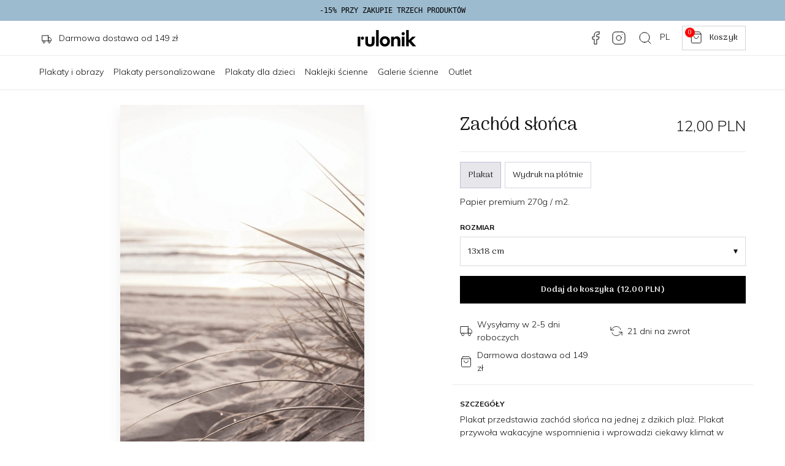

--- FILE ---
content_type: text/html; charset=UTF-8
request_url: https://rulonik.pl/plakat/1641/zachod-slonca
body_size: 18846
content:
<!doctype html>
<html lang="en">
  <head>

    <!-- Required meta tags -->
    <meta charset="utf-8">
    <meta name="viewport" content="width=device-width, initial-scale=1, maximum-scale=1.0, user-scalable=no">

    <link rel="preload" href="https://fonts.googleapis.com">
    <link rel="preload" href="https://fonts.gstatic.com" crossorigin>
    <link rel="preload" href="https://rulonik.com" crossorigin>
    <link rel="dns-prefetch" href="https://rulonik.com">

    <link rel="stylesheet" href="https://cdn.jsdelivr.net/npm/bootstrap@5.0.2/dist/css/bootstrap.min.css" integrity="..." crossorigin="anonymous">

    <base href="https://rulonik.pl/" />
    <meta property="og:image" content="https://rulonik.pl/img/og_rulonik.jpg" />
    <link rel="icon" href="img/favicon.svg" type="image/svg+xml">
    <meta name="format-detection" content="telephone=no">
    
    <link href="https://fonts.googleapis.com/css2?family=Arima+Madurai:wght@100;300;400;700&family=Mulish:wght@100;300;400;500;700&family=Inter&display=swap" rel="stylesheet">
    <link rel="stylesheet" type="text/css" href="css/style.css?rnd=707">

    <link rel="canonical" href="https://rulonik.pl/plakat/1641/zachod-slonca" />

    <title>Zachód słońca - rulonik.pl</title>
    <meta name="description" content="Zachód słońca. Plakaty do salonu, sypialni, korytarza i nie tylko | Obrazy drukowane cyfrowo na płótnie canvas | Kup teraz!" />

    <!-- header.tpl.php (zalecane miejsce) -->
    <script data-cfasync="false" src="https://code.jquery.com/jquery-3.6.0.min.js"></script>
    <script data-cfasync="false" src="https://code.jquery.com/ui/1.13.2/jquery-ui.min.js"></script>
    <script data-cfasync="false" src="https://cdn.jsdelivr.net/npm/jquery-ui-touch-punch@0.2.3/jquery.ui.touch-punch.min.js"></script>
    <link rel="stylesheet" href="https://code.jquery.com/ui/1.13.2/themes/base/jquery-ui.css">


  <script type="application/ld+json">
    {
      "@context": "https://schema.org",
      "@type": "Organization",
      "url": "https://rulonik.pl/",
      "logo": "https://rulonik.pl/img/rulonik-logo.svg"
    }
  </script>

  <script type="application/ld+json">
    {
      "@context": "http://schema.org",
      "@type": "Store",
      "address": {
      "@type": "PostalAddress",
      "addressLocality": "Szczecin",
      "streetAddress": "Cyfrowa 6",
      "postalCode": "71-441",
      "addressRegion": "Zachodniopomorskie",
      "addressCountry": "Poland"
      },
      "name": "rulonik.pl",
      "legalName": "rulonik.pl Miłosz Rutkowski",
      "alternateName": "rulonik.pl",
      "brand": "rulonik.pl",
      "email": "sklep@rulonik.pl",
      "image":"https://rulonik.pl/img/rulonik-logo.svg",
      "logo":"https://rulonik.pl/img/rulonik-logo.svg",
      "priceRange": "PLN",
      "url": "https://rulonik.pl/",
      "openingHoursSpecification":
      {
      "@type": "OpeningHoursSpecification",
      "dayOfWeek": [
      "Monday",
      "Tuesday",
      "Wednesday",
      "Thursday",
      "Friday",
      "Saturday",
      "Sunday"
      ],
      "opens": "00:00",
      "closes": "23:59"
      },
      "sameAs": [
      "https://www.facebook.com/rulonikPL",
      "https://www.instagram.com/rulonik.pl/"
      ]
    }
</script>

<!-- Google tag (gtag.js) -->
<script async src="https://www.googletagmanager.com/gtag/js?id=G-1H33JDGQJM"></script>
<script>
  window.dataLayer = window.dataLayer || [];
  function gtag(){dataLayer.push(arguments);}
  gtag('js', new Date());

  gtag('config', 'G-1H33JDGQJM');
</script>

   <!-- Facebook Pixel Code -->
  <script>
    !function(f,b,e,v,n,t,s)
    {if(f.fbq)return;n=f.fbq=function(){n.callMethod?
    n.callMethod.apply(n,arguments):n.queue.push(arguments)};
    if(!f._fbq)f._fbq=n;n.push=n;n.loaded=!0;n.version='2.0';
    n.queue=[];t=b.createElement(e);t.async=!0;
    t.src=v;s=b.getElementsByTagName(e)[0];
    s.parentNode.insertBefore(t,s)}(window, document,'script',
    'https://connect.facebook.net/en_US/fbevents.js');
    fbq('init', '1969907759897927');
    fbq('track', 'PageView');
  </script>
  <noscript><img height="1" width="1" style="display:none"
    src="https://www.facebook.com/tr?id=1969907759897927&ev=PageView&noscript=1"
  /></noscript>
  <!-- End Facebook Pixel Code -->


  </head>
  <body>

<div class="container-fluid" style="position: sticky; top: 0; z-index: 100;">
  <div class="row">
    <div class="col" style="background-color: #9DBBCF; color: #000;  font-family: monospace; font-size:12px; padding: 8px 0px 8px 0px; text-align: center;">
      <span>-15% PRZY ZAKUPIE TRZECH PRODUKTÓW</span>
    </div>
  </div>
</div>

<div class="container-fluid container-padding pt-2 pb-2 header" style="border-bottom: 1px solid #EBEBEB;">
  <div class="row">

    <div class="col-4 d-none d-md-block text-start" style="padding-left:16px; margin-top: 10px;">
        <img src="img/icons/delivery-promo.svg" class="me-2">
        Darmowa dostawa od 149 zł
    </div>

    <div class="col-1 d-md-none" style="padding-top: 10px;">
      <a href="javascript:void" class="d-md-none" data-bs-toggle="offcanvas" data-bs-target="#mobileDrawer" aria-controls="mobileDrawer"><img src="img/icons/menu.svg" style="width: 24px; height: 24px;" alt="rulonik.pl"></a>
    </div>

    <div class="col-md-4 col-3 text-start text-md-center">

        <a class="navbar-brand" href="https://rulonik.pl/"><img src="img/rulonik-logo.svg" alt="rulonik.pl" style="width: 100px; margin-top:6px"></a>

    </div>

    <div class="col-8 col-md-4 text-end">

        <a href="https://www.facebook.com/rulonikPL" target="_blank" class="d-lg-inline-block d-none me-3"><img src="img/icons/facebook.svg" class="socialMediaIcons"></a>
        <a href="https://www.instagram.com/rulonik.pl/" target="_blank" class="d-lg-inline-block d-none me-3"><img src="img/icons/instagram.svg" class="socialMediaIcons"></a>
        <a href="szukaj"><img src="img/icons/search.svg" class="socialMediaIcons me-2"></a>
        <a href="javscript:void" data-bs-toggle="modal" data-bs-target="#modalDialogSizes" class="socialMediaIcons me-3" style="text-decoration: none;">PL</i></a>

        <a href="koszyk" class="btn-secondary" style="height:40px; padding: 8px 12px 8px 12px; display: inline-block; text-transform: none;">
          <span id="total_quantity">0</span>
          <img src="img/icons/cart.svg" style="height: 20px; width: 20px; margin-top: 0px; margin-left: 0px; margin-right: 8px;">
          Koszyk        </a>

    </div>

  </div>
</div>

<nav class="mainNav d-none d-md-block mb-4 container-padding">

    <ul>
      <li><a class="" aria-current="page" href="produkty/plakaty">Plakaty i obrazy</a></li>             <li><a class="" aria-current="page" href="produkty/plakaty-personalizowane">Plakaty personalizowane</a></li>       <li><a class="" aria-current="page" href="produkty/plakaty-do-pokoju-dzieciecego">Plakaty dla dzieci</a></li>                   <li><a class="" aria-current="page" href="produkty/naklejki-na-sciane">Naklejki ścienne</a></li>       <li><a class="" aria-current="page" href="galerie">Galerie ścienne</a></li>             <li><a class="" aria-current="page" href="produkty/outlet">Outlet</a></li>     </ul>

</nav>

<nav class="container-fluid d-md-none scroll-container mb-4 pt-3 pb-3 text-center" style="border-bottom: 1px solid #EBEBEB;">

    <div class="row slider flex-nowrap overflow-auto">
      
              <div class="col">
          <a class="" aria-current="page" href="produkty/plakaty" style="font-size: 12px;">
            <div><img src="img/nav/plakaty.jpg" style="width: 80px; height: 80px; margin-bottom:4px;"></div>
            <div>Plakaty i obrazy</div>
          </a>
        </div>
      
              <div class="col">
          <a class="" aria-current="page" href="produkty/plakaty-personalizowane" style="font-size: 12px;">
            <div><img src="img/nav/plakaty-personalizowane.jpg" style="width: 80px; height: 80px; margin-bottom:4px;"></div>
            <div>Plakaty personalizowane</div>
          </a>
        </div>
      
              <div class="col">
          <a class="" aria-current="page" href="produkty/plakaty-do-pokoju-dzieciecego" style="font-size: 12px;">
            <div><img src="img/nav/plakaty-dla-dzieci.jpg" style="width: 80px; height: 80px; margin-bottom:4px;"></div>
            <div>Plakaty dla dzieci</div>
          </a>
        </div>
      

      


      
              <div class="col">
          <a class="" aria-current="page" href="produkty/naklejki-na-sciane" style="font-size: 12px;">
            <div><img src="img/nav/naklejki.jpg" style="width: 80px; height: 80px; margin-bottom:4px;"></div>
            <div>Naklejki ścienne</div>
          </a>
        </div>
      
                    <div class="col">
          <a class="" aria-current="page" href="galerie" style="font-size: 12px;">
            <div><img src="img/nav/galerie-scienne.jpg" style="width: 80px; height: 80px; margin-bottom:4px;"></div>
            <div>Galerie ścienne</div>
          </a>
        </div>
      

      
              <div class="col">
          <a class="" aria-current="page" href="produkty/outlet" style="font-size: 12px;">
            <div><img src="img/nav/outlet.jpg" style="width: 80px; height: 80px; margin-bottom:4px;"></div>
            <div>Outlet</div>
          </a>
        </div>
      
    </div>

</nav>

<div class="modal fade" id="modalDialogSizes" tabindex="-1">
  <div class="modal-dialog modal-dialog-centered modal-dialog-sizes">
    <div class="modal-content">
      <div class="modal-header">
        <h5 class="modal-title">Kraj</h5>
        <button type="button" class="btn-close" data-bs-dismiss="modal" aria-label="Close"></button>
      </div>
      <div class="modal-body">
        <div class="row">


           <div class="col-3 mb-3 text-center">
              <a href="https://rulonik.pl/" style="text-decoration: none;">
                <img src="https://postemo.com/img/POS/PL.svg" style="width: 100%; margin-bottom: 16px;  border: 1px solid #CED4DA;">
                Polska<br>
                <span style="font-size: 11px;">Polski</span>
              </a>
            </div>
            <div class="col-3 mb-3 text-center">
              <a href="https://postemo.com/de-DE" style="text-decoration: none;">
                <img src="https://postemo.com/img/POS/DE.svg" style="width: 100%; margin-bottom: 16px; border: 1px solid #CED4DA;">
                Deutschland<br>
                <span style="font-size: 11px;">Deutsch</span>
              </a>
            </div>
            <div class="col-3 mb-3 text-center">
              <a href="https://postemo.com/en-EU" style="text-decoration: none;">
                <img src="https://postemo.com/img/POS/AT.svg" style="width: 100%; margin-bottom: 16px;  border: 1px solid #CED4DA;">
                Austria<br>
                <span style="font-size: 11px;">English</span>
              </a>
            </div>
            <div class="col-3 mb-3 text-center">
              <a href="https://postemo.com/en-EU" style="text-decoration: none;">
                <img src="https://postemo.com/img/POS/CZ.svg" style="width: 100%; margin-bottom: 16px;  border: 1px solid #CED4DA;">
                Czech<br>
                <span style="font-size: 11px;">English</span>
              </a>
            </div>
            <div class="col-3 mb-3 text-center">
              <a href="https://postemo.com/en-EU" style="text-decoration: none;">
                <img src="https://postemo.com/img/POS/SK.svg" style="width: 100%; margin-bottom: 16px;  border: 1px solid #CED4DA;">
                Slovakia<br>
                <span style="font-size: 11px;">English</span>
              </a>
            </div>
            <div class="col-3 mb-3 text-center">
              <a href="https://postemo.com/en-EU" style="text-decoration: none;">
                <img src="https://postemo.com/img/POS/BE.svg" style="width: 100%; margin-bottom: 16px;  border: 1px solid #CED4DA;">
                Belgium<br>
                <span style="font-size: 11px;">English</span>
              </a>
            </div>
            <div class="col-3 mb-3 text-center">
              <a href="https://postemo.com/en-EU" style="text-decoration: none;">
                <img src="https://postemo.com/img/POS/DK.svg" style="width: 100%; margin-bottom: 16px;  border: 1px solid #CED4DA;">
                Denmark<br>
                <span style="font-size: 11px;">English</span>
              </a>
            </div>
            <div class="col-3 mb-3 text-center">
              <a href="https://postemo.com/en-EU" style="text-decoration: none;">
                <img src="https://postemo.com/img/POS/EE.svg" style="width: 100%; margin-bottom: 16px;  border: 1px solid #CED4DA;">
                Estonia<br>
                <span style="font-size: 11px;">English</span>
              </a>
            </div>
            <div class="col-3 mb-3 text-center">
              <a href="https://postemo.com/en-EU" style="text-decoration: none;">
                <img src="https://postemo.com/img/POS/HU.svg" style="width: 100%; margin-bottom: 16px;  border: 1px solid #CED4DA;">
                Hungary<br>
                <span style="font-size: 11px;">English</span>
              </a>
            </div>
            <div class="col-3 mb-3 text-center">
              <a href="https://postemo.com/en-EU" style="text-decoration: none;">
                <img src="https://postemo.com/img/POS/LT.svg" style="width: 100%; margin-bottom: 16px;  border: 1px solid #CED4DA;">
                Lithuania<br>
                <span style="font-size: 11px;">English</span>
              </a>
            </div>
            <div class="col-3 mb-3 text-center">
              <a href="https://postemo.com/en-EU" style="text-decoration: none;">
                <img src="https://postemo.com/img/POS/BE.svg" style="width: 100%; margin-bottom: 16px;  border: 1px solid #CED4DA;">
                Luxembourg<br>
                <span style="font-size: 11px;">English</span>
              </a>
            </div>
            <div class="col-3 mb-3 text-center">
              <a href="https://postemo.com/en-EU" style="text-decoration: none;">
                <img src="https://postemo.com/img/POS/LV.svg" style="width: 100%; margin-bottom: 16px;  border: 1px solid #CED4DA;">
                Latvia<br>
                <span style="font-size: 11px;">English</span>
              </a>
            </div>
            <div class="col-3 mb-3 text-center">
              <a href="https://postemo.com/en-EU" style="text-decoration: none;">
                <img src="https://postemo.com/img/POS/NL.svg" style="width: 100%; margin-bottom: 16px;  border: 1px solid #CED4DA;">
                Netherlands<br>
                <span style="font-size: 11px;">English</span>
              </a>
            </div>

          
        </div>
      </div>
    </div>
  </div>
</div>

<!-- Drawer -->
<div class="offcanvas offcanvas-start" tabindex="-1" id="mobileDrawer">
  <div class="offcanvas-header">
    <h5 class="offcanvas-title"><a class="navbar-brand" href="https://rulonik.pl/"><img src="img/rulonik-logo.svg" alt="rulonik.pl" style="width: 100px;"></a></h5>
    <button type="button" class="btn-close" data-bs-dismiss="offcanvas" style="margin-top:4px; filter: invert(0%) brightness(0%); width: 1.75rem; height: 1.75rem;"></button>
  </div>
  <div class="offcanvas-body">
    <div class="decorative mb-1 mt-1"  style="overflow: hidden;"><button class="btn w-100 text-start d-flex justify-content-between align-items-center p-2 toggle-parent" data-bs-toggle="collapse" data-bs-target="#menuItem1" style="outline: none;  box-shadow: none; border-bottom: 1px solid #EBEBEB"><div class="d-flex align-items-center"><img src="https://rulonik.pl/img/nav/plakaty.jpg" width="64" height="64" class="me-2" alt="Plakaty"><span class="decorative">Plakaty</span></div><span class="toggle-icon decorative" style="font-size: 32px; font-weight: 100;">+</span></button><div class="collapse" id="menuItem1"><div class="ms-4"><div class="decorative mb-1 mt-1"  style="overflow: hidden;"><a href="/produkty/plakaty" class="btn w-100 text-start d-flex align-items-center p-2" style="text-decoration: none;  border-bottom: 1px solid #EBEBEB"><span class="decorative">Wszystkie</span></a></div><div class="decorative mb-1 mt-1"  style="overflow: hidden;"><a href="/produkty/plakaty-do-pokoju-dzieciecego/nowosci" class="btn w-100 text-start d-flex align-items-center p-2" style="text-decoration: none;  border-bottom: 1px solid #EBEBEB"><span class="decorative">Nowości</span></a></div><div class="decorative mb-1 mt-1"  style="overflow: hidden;"><a href="/artysci" class="btn w-100 text-start d-flex align-items-center p-2" style="text-decoration: none;  border-bottom: 1px solid #EBEBEB"><span class="decorative">Artyści</span></a></div><div class="decorative mb-1 mt-1"  style="overflow: hidden;"><button class="btn w-100 text-start d-flex justify-content-between align-items-center p-2 toggle-parent" data-bs-toggle="collapse" data-bs-target="#menuItem5" style="outline: none;  box-shadow: none; border-bottom: 1px solid #EBEBEB"><div class="d-flex align-items-center"><span class="decorative">Według tematu</span></div><span class="toggle-icon decorative" style="font-size: 32px; font-weight: 100;">+</span></button><div class="collapse" id="menuItem5"><div class="ms-4"><div class="decorative mb-1 mt-1"  style="overflow: hidden;"><a href="/produkty/plakaty/tematy/foto" class="btn w-100 text-start d-flex align-items-center p-2" style="text-decoration: none;  border-bottom: 1px solid #EBEBEB"><span class="decorative">Foto</span></a></div><div class="decorative mb-1 mt-1"  style="overflow: hidden;"><a href="/produkty/plakaty/tematy/botaniczne" class="btn w-100 text-start d-flex align-items-center p-2" style="text-decoration: none;  border-bottom: 1px solid #EBEBEB"><span class="decorative">Botaniczne</span></a></div><div class="decorative mb-1 mt-1"  style="overflow: hidden;"><a href="/produkty/plakaty/tematy/gory" class="btn w-100 text-start d-flex align-items-center p-2" style="text-decoration: none;  border-bottom: 1px solid #EBEBEB"><span class="decorative">Góry</span></a></div><div class="decorative mb-1 mt-1"  style="overflow: hidden;"><a href="/produkty/plakaty/tematy/morze" class="btn w-100 text-start d-flex align-items-center p-2" style="text-decoration: none;  border-bottom: 1px solid #EBEBEB"><span class="decorative">Morze</span></a></div><div class="decorative mb-1 mt-1"  style="overflow: hidden;"><a href="/produkty/plakaty/tematy/natura-i-krajobrazy" class="btn w-100 text-start d-flex align-items-center p-2" style="text-decoration: none;  border-bottom: 1px solid #EBEBEB"><span class="decorative">Natura i krajobrazy</span></a></div><div class="decorative mb-1 mt-1"  style="overflow: hidden;"><a href="/produkty/plakaty/tematy/kosmos" class="btn w-100 text-start d-flex align-items-center p-2" style="text-decoration: none;  border-bottom: 1px solid #EBEBEB"><span class="decorative">Kosmos</span></a></div><div class="decorative mb-1 mt-1"  style="overflow: hidden;"><a href="/produkty/plakaty/tematy/ilustracja" class="btn w-100 text-start d-flex align-items-center p-2" style="text-decoration: none;  border-bottom: 1px solid #EBEBEB"><span class="decorative">Ilustracja</span></a></div><div class="decorative mb-1 mt-1"  style="overflow: hidden;"><a href="/produkty/plakaty/tematy/czern-i-biel" class="btn w-100 text-start d-flex align-items-center p-2" style="text-decoration: none;  border-bottom: 1px solid #EBEBEB"><span class="decorative">Czerń i biel</span></a></div><div class="decorative mb-1 mt-1"  style="overflow: hidden;"><a href="/produkty/plakaty/tematy/z-napisami" class="btn w-100 text-start d-flex align-items-center p-2" style="text-decoration: none;  border-bottom: 1px solid #EBEBEB"><span class="decorative">Z napisami</span></a></div><div class="decorative mb-1 mt-1"  style="overflow: hidden;"><a href="/produkty/plakaty/tematy/sztuka" class="btn w-100 text-start d-flex align-items-center p-2" style="text-decoration: none;  border-bottom: 1px solid #EBEBEB"><span class="decorative">Sztuka</span></a></div><div class="decorative mb-1 mt-1"  style="overflow: hidden;"><a href="/produkty/plakaty/tematy/moda" class="btn w-100 text-start d-flex align-items-center p-2" style="text-decoration: none;  border-bottom: 1px solid #EBEBEB"><span class="decorative">Moda</span></a></div><div class="decorative mb-1 mt-1"  style="overflow: hidden;"><a href="/produkty/plakaty/tematy/retro" class="btn w-100 text-start d-flex align-items-center p-2" style="text-decoration: none;  border-bottom: 1px solid #EBEBEB"><span class="decorative">Retro</span></a></div><div class="decorative mb-1 mt-1"  style="overflow: hidden;"><a href="/produkty/plakaty/tematy/zwierzeta" class="btn w-100 text-start d-flex align-items-center p-2" style="text-decoration: none;  border-bottom: 1px solid #EBEBEB"><span class="decorative">Zwierzęta</span></a></div><div class="decorative mb-1 mt-1"  style="overflow: hidden;"><a href="/produkty/plakaty/tematy/polska" class="btn w-100 text-start d-flex align-items-center p-2" style="text-decoration: none;  border-bottom: 1px solid #EBEBEB"><span class="decorative">Polska</span></a></div></div></div></div><div class="decorative mb-1 mt-1"  style="overflow: hidden;"><button class="btn w-100 text-start d-flex justify-content-between align-items-center p-2 toggle-parent" data-bs-toggle="collapse" data-bs-target="#menuItem20" style="outline: none;  box-shadow: none; border-bottom: 1px solid #EBEBEB"><div class="d-flex align-items-center"><span class="decorative">Według pomieszczeń</span></div><span class="toggle-icon decorative" style="font-size: 32px; font-weight: 100;">+</span></button><div class="collapse" id="menuItem20"><div class="ms-4"><div class="decorative mb-1 mt-1"  style="overflow: hidden;"><a href="/produkty/plakaty/pomieszczenia/do-salonu" class="btn w-100 text-start d-flex align-items-center p-2" style="text-decoration: none;  border-bottom: 1px solid #EBEBEB"><span class="decorative">Salon</span></a></div><div class="decorative mb-1 mt-1"  style="overflow: hidden;"><a href="/produkty/plakaty/pomieszczenia/do-sypialni" class="btn w-100 text-start d-flex align-items-center p-2" style="text-decoration: none;  border-bottom: 1px solid #EBEBEB"><span class="decorative">Sypialnia</span></a></div><div class="decorative mb-1 mt-1"  style="overflow: hidden;"><a href="/produkty/plakaty/pomieszczenia/do-kuchni" class="btn w-100 text-start d-flex align-items-center p-2" style="text-decoration: none;  border-bottom: 1px solid #EBEBEB"><span class="decorative">Kuchnia</span></a></div><div class="decorative mb-1 mt-1"  style="overflow: hidden;"><a href="/produkty/plakaty/pomieszczenia/do-jadalni" class="btn w-100 text-start d-flex align-items-center p-2" style="text-decoration: none;  border-bottom: 1px solid #EBEBEB"><span class="decorative">Jadalnia</span></a></div><div class="decorative mb-1 mt-1"  style="overflow: hidden;"><a href="/produkty/plakaty/pomieszczenia/do-lazienki" class="btn w-100 text-start d-flex align-items-center p-2" style="text-decoration: none;  border-bottom: 1px solid #EBEBEB"><span class="decorative">Łazienka</span></a></div><div class="decorative mb-1 mt-1"  style="overflow: hidden;"><a href="/produkty/plakaty/pomieszczenia/do-przedpokoju" class="btn w-100 text-start d-flex align-items-center p-2" style="text-decoration: none;  border-bottom: 1px solid #EBEBEB"><span class="decorative">Przedpokój</span></a></div><div class="decorative mb-1 mt-1"  style="overflow: hidden;"><a href="/produkty/plakaty/pomieszczenia/do-biura" class="btn w-100 text-start d-flex align-items-center p-2" style="text-decoration: none;  border-bottom: 1px solid #EBEBEB"><span class="decorative">Biuro</span></a></div></div></div></div><div class="decorative mb-1 mt-1"  style="overflow: hidden;"><button class="btn w-100 text-start d-flex justify-content-between align-items-center p-2 toggle-parent" data-bs-toggle="collapse" data-bs-target="#menuItem28" style="outline: none;  box-shadow: none; border-bottom: 1px solid #EBEBEB"><div class="d-flex align-items-center"><span class="decorative">Według koloru</span></div><span class="toggle-icon decorative" style="font-size: 32px; font-weight: 100;">+</span></button><div class="collapse" id="menuItem28"><div class="ms-4"><div class="decorative mb-1 mt-1"  style="overflow: hidden;"><a href="/produkty/plakaty/kolory/czarne" class="btn w-100 text-start d-flex align-items-center p-2" style="text-decoration: none;  border-bottom: 1px solid #EBEBEB"><span class="decorative">Czarny</span></a></div><div class="decorative mb-1 mt-1"  style="overflow: hidden;"><a href="/produkty/plakaty/kolory/brazowe" class="btn w-100 text-start d-flex align-items-center p-2" style="text-decoration: none;  border-bottom: 1px solid #EBEBEB"><span class="decorative">Brązowy</span></a></div><div class="decorative mb-1 mt-1"  style="overflow: hidden;"><a href="/produkty/plakaty/kolory/bezowe" class="btn w-100 text-start d-flex align-items-center p-2" style="text-decoration: none;  border-bottom: 1px solid #EBEBEB"><span class="decorative">Beżowy</span></a></div><div class="decorative mb-1 mt-1"  style="overflow: hidden;"><a href="/produkty/plakaty/kolory/szare" class="btn w-100 text-start d-flex align-items-center p-2" style="text-decoration: none;  border-bottom: 1px solid #EBEBEB"><span class="decorative">Szary</span></a></div><div class="decorative mb-1 mt-1"  style="overflow: hidden;"><a href="/produkty/plakaty/kolory/biale" class="btn w-100 text-start d-flex align-items-center p-2" style="text-decoration: none;  border-bottom: 1px solid #EBEBEB"><span class="decorative">Biały</span></a></div><div class="decorative mb-1 mt-1"  style="overflow: hidden;"><a href="/produkty/plakaty/kolory/niebieskie" class="btn w-100 text-start d-flex align-items-center p-2" style="text-decoration: none;  border-bottom: 1px solid #EBEBEB"><span class="decorative">Niebieski</span></a></div><div class="decorative mb-1 mt-1"  style="overflow: hidden;"><a href="/produkty/plakaty/kolory/turkusowe" class="btn w-100 text-start d-flex align-items-center p-2" style="text-decoration: none;  border-bottom: 1px solid #EBEBEB"><span class="decorative">Turkusowy</span></a></div><div class="decorative mb-1 mt-1"  style="overflow: hidden;"><a href="/produkty/plakaty/kolory/zielone" class="btn w-100 text-start d-flex align-items-center p-2" style="text-decoration: none;  border-bottom: 1px solid #EBEBEB"><span class="decorative">Zielony</span></a></div><div class="decorative mb-1 mt-1"  style="overflow: hidden;"><a href="/produkty/plakaty/kolory/oliwkowe" class="btn w-100 text-start d-flex align-items-center p-2" style="text-decoration: none;  border-bottom: 1px solid #EBEBEB"><span class="decorative">Oliwkowy</span></a></div><div class="decorative mb-1 mt-1"  style="overflow: hidden;"><a href="/produkty/plakaty/kolory/zolte" class="btn w-100 text-start d-flex align-items-center p-2" style="text-decoration: none;  border-bottom: 1px solid #EBEBEB"><span class="decorative">Żółty</span></a></div><div class="decorative mb-1 mt-1"  style="overflow: hidden;"><a href="/produkty/plakaty/kolory/pomaranczowe" class="btn w-100 text-start d-flex align-items-center p-2" style="text-decoration: none;  border-bottom: 1px solid #EBEBEB"><span class="decorative">Pomarańczowy</span></a></div><div class="decorative mb-1 mt-1"  style="overflow: hidden;"><a href="/produkty/plakaty/kolory/czerwone" class="btn w-100 text-start d-flex align-items-center p-2" style="text-decoration: none;  border-bottom: 1px solid #EBEBEB"><span class="decorative">Czerwony</span></a></div><div class="decorative mb-1 mt-1"  style="overflow: hidden;"><a href="/produkty/plakaty/kolory/rozowe" class="btn w-100 text-start d-flex align-items-center p-2" style="text-decoration: none;  border-bottom: 1px solid #EBEBEB"><span class="decorative">Różowy</span></a></div><div class="decorative mb-1 mt-1"  style="overflow: hidden;"><a href="/produkty/plakaty/kolory/fioletowe" class="btn w-100 text-start d-flex align-items-center p-2" style="text-decoration: none;  border-bottom: 1px solid #EBEBEB"><span class="decorative">Fioletowy</span></a></div><div class="decorative mb-1 mt-1"  style="overflow: hidden;"><a href="/produkty/plakaty/kolory/zlote" class="btn w-100 text-start d-flex align-items-center p-2" style="text-decoration: none;  border-bottom: 1px solid #EBEBEB"><span class="decorative">Złoty</span></a></div></div></div></div></div></div></div><div class="decorative mb-1 mt-1"  style="overflow: hidden;"><button class="btn w-100 text-start d-flex justify-content-between align-items-center p-2 toggle-parent" data-bs-toggle="collapse" data-bs-target="#menuItem44" style="outline: none;  box-shadow: none; border-bottom: 1px solid #EBEBEB"><div class="d-flex align-items-center"><img src="https://rulonik.pl/img/nav/plakaty-dla-dzieci.jpg" width="64" height="64" class="me-2" alt="Plakaty dla dzieci"><span class="decorative">Plakaty dla dzieci</span></div><span class="toggle-icon decorative" style="font-size: 32px; font-weight: 100;">+</span></button><div class="collapse" id="menuItem44"><div class="ms-4"><div class="decorative mb-1 mt-1"  style="overflow: hidden;"><a href="/produkty/plakaty-do-pokoju-dzieciecego" class="btn w-100 text-start d-flex align-items-center p-2" style="text-decoration: none;  border-bottom: 1px solid #EBEBEB"><span class="decorative">Wszystkie</span></a></div><div class="decorative mb-1 mt-1"  style="overflow: hidden;"><a href="/produkty//plakaty-do-pokoju-dzieciecego/tematy/zwierzaki" class="btn w-100 text-start d-flex align-items-center p-2" style="text-decoration: none;  border-bottom: 1px solid #EBEBEB"><span class="decorative">Zwierzaki</span></a></div><div class="decorative mb-1 mt-1"  style="overflow: hidden;"><a href="/produkty//plakaty-do-pokoju-dzieciecego/tematy/botaniczne" class="btn w-100 text-start d-flex align-items-center p-2" style="text-decoration: none;  border-bottom: 1px solid #EBEBEB"><span class="decorative">Botaniczne</span></a></div><div class="decorative mb-1 mt-1"  style="overflow: hidden;"><a href="/produkty//plakaty-do-pokoju-dzieciecego/tematy/kosmos" class="btn w-100 text-start d-flex align-items-center p-2" style="text-decoration: none;  border-bottom: 1px solid #EBEBEB"><span class="decorative">Kosmos</span></a></div><div class="decorative mb-1 mt-1"  style="overflow: hidden;"><a href="/produkty//plakaty-do-pokoju-dzieciecego/tematy/morze" class="btn w-100 text-start d-flex align-items-center p-2" style="text-decoration: none;  border-bottom: 1px solid #EBEBEB"><span class="decorative">Morze</span></a></div><div class="decorative mb-1 mt-1"  style="overflow: hidden;"><a href="/produkty//plakaty-do-pokoju-dzieciecego/tematy/pojazdy" class="btn w-100 text-start d-flex align-items-center p-2" style="text-decoration: none;  border-bottom: 1px solid #EBEBEB"><span class="decorative">Pojazdy</span></a></div><div class="decorative mb-1 mt-1"  style="overflow: hidden;"><a href="/produkty//plakaty-do-pokoju-dzieciecego/tematy/las" class="btn w-100 text-start d-flex align-items-center p-2" style="text-decoration: none;  border-bottom: 1px solid #EBEBEB"><span class="decorative">Las</span></a></div><div class="decorative mb-1 mt-1"  style="overflow: hidden;"><a href="/produkty//plakaty-do-pokoju-dzieciecego/tematy/gory" class="btn w-100 text-start d-flex align-items-center p-2" style="text-decoration: none;  border-bottom: 1px solid #EBEBEB"><span class="decorative">Góry</span></a></div><div class="decorative mb-1 mt-1"  style="overflow: hidden;"><a href="/produkty//plakaty-do-pokoju-dzieciecego/tematy/czern-i-biel" class="btn w-100 text-start d-flex align-items-center p-2" style="text-decoration: none;  border-bottom: 1px solid #EBEBEB"><span class="decorative">Czerń i biel</span></a></div><div class="decorative mb-1 mt-1"  style="overflow: hidden;"><a href="/produkty//plakaty-do-pokoju-dzieciecego/tematy/dinozaury" class="btn w-100 text-start d-flex align-items-center p-2" style="text-decoration: none;  border-bottom: 1px solid #EBEBEB"><span class="decorative">Dinozaury</span></a></div><div class="decorative mb-1 mt-1"  style="overflow: hidden;"><a href="/produkty//plakaty-do-pokoju-dzieciecego/tematy/z-napisami" class="btn w-100 text-start d-flex align-items-center p-2" style="text-decoration: none;  border-bottom: 1px solid #EBEBEB"><span class="decorative">Z napisami</span></a></div></div></div></div><div class="decorative mb-1 mt-1"  style="overflow: hidden;"><button class="btn w-100 text-start d-flex justify-content-between align-items-center p-2 toggle-parent" data-bs-toggle="collapse" data-bs-target="#menuItem56" style="outline: none;  box-shadow: none; border-bottom: 1px solid #EBEBEB"><div class="d-flex align-items-center"><img src="https://rulonik.pl/img/nav/plakaty-personalizowane.jpg" width="64" height="64" class="me-2" alt="Plakaty personalizowane"><span class="decorative">Plakaty personalizowane</span></div><span class="toggle-icon decorative" style="font-size: 32px; font-weight: 100;">+</span></button><div class="collapse" id="menuItem56"><div class="ms-4"><div class="decorative mb-1 mt-1"  style="overflow: hidden;"><a href="/produkty/plakaty-personalizowane" class="btn w-100 text-start d-flex align-items-center p-2" style="text-decoration: none;  border-bottom: 1px solid #EBEBEB"><span class="decorative">Wszystkie</span></a></div><div class="decorative mb-1 mt-1"  style="overflow: hidden;"><a href="/produkty//plakaty-personalizowane/tematy/dla-dzieci" class="btn w-100 text-start d-flex align-items-center p-2" style="text-decoration: none;  border-bottom: 1px solid #EBEBEB"><span class="decorative">Dla dzieci</span></a></div><div class="decorative mb-1 mt-1"  style="overflow: hidden;"><a href="/produkty/plakaty-personalizowane/tematy/dla-par" class="btn w-100 text-start d-flex align-items-center p-2" style="text-decoration: none;  border-bottom: 1px solid #EBEBEB"><span class="decorative">Dla par</span></a></div><div class="decorative mb-1 mt-1"  style="overflow: hidden;"><a href="/produkty/plakaty-personalizowane/tematy/rodzina" class="btn w-100 text-start d-flex align-items-center p-2" style="text-decoration: none;  border-bottom: 1px solid #EBEBEB"><span class="decorative">Rodzina</span></a></div><div class="decorative mb-1 mt-1"  style="overflow: hidden;"><a href="/produkty//plakaty-personalizowane/tematy/z-filtrem" class="btn w-100 text-start d-flex align-items-center p-2" style="text-decoration: none;  border-bottom: 1px solid #EBEBEB"><span class="decorative">Z filtrem</span></a></div><div class="decorative mb-1 mt-1"  style="overflow: hidden;"><a href="/produkty/plakaty-personalizowane/tematy/z-twoim-zdjeciem" class="btn w-100 text-start d-flex align-items-center p-2" style="text-decoration: none;  border-bottom: 1px solid #EBEBEB"><span class="decorative">Z Twoim zdjęciem</span></a></div><div class="decorative mb-1 mt-1"  style="overflow: hidden;"><a href="/produkty/plakaty-personalizowane/tematy/z-literami" class="btn w-100 text-start d-flex align-items-center p-2" style="text-decoration: none;  border-bottom: 1px solid #EBEBEB"><span class="decorative">Z literami</span></a></div><div class="decorative mb-1 mt-1"  style="overflow: hidden;"><a href="/produkty/plakaty-personalizowane/tematy/znaki-zodiaku" class="btn w-100 text-start d-flex align-items-center p-2" style="text-decoration: none;  border-bottom: 1px solid #EBEBEB"><span class="decorative">Znaki zodiaku</span></a></div><div class="decorative mb-1 mt-1"  style="overflow: hidden;"><a href="/produkty/plakaty-personalizowane/tematy/dla-dziadkow" class="btn w-100 text-start d-flex align-items-center p-2" style="text-decoration: none;  border-bottom: 1px solid #EBEBEB"><span class="decorative">Dla dziadków</span></a></div><div class="decorative mb-1 mt-1"  style="overflow: hidden;"><a href="/produkty/plakaty-personalizowane/tematy/zwierzaki" class="btn w-100 text-start d-flex align-items-center p-2" style="text-decoration: none;  border-bottom: 1px solid #EBEBEB"><span class="decorative">Zwierzaki</span></a></div></div></div></div><div class="decorative mb-1 mt-1"  style="overflow: hidden;"><a href="/produkty/naklejki-na-sciane" class="btn w-100 text-start d-flex align-items-center p-2" style="text-decoration: none;  border-bottom: 1px solid #EBEBEB"><img src="https://rulonik.pl/img/nav/naklejki.jpg" width="64" height="64" class="me-2" alt="Naklejki na ścianę"><span class="decorative">Naklejki na ścianę</span></a></div><div class="decorative mb-1 mt-1"  style="overflow: hidden;"><a href="/galerie" class="btn w-100 text-start d-flex align-items-center p-2" style="text-decoration: none;  border-bottom: 1px solid #EBEBEB"><img src="https://rulonik.pl/img/nav/galerie-scienne.jpg" width="64" height="64" class="me-2" alt="Galerie ścienne"><span class="decorative">Galerie ścienne</span></a></div><div class="decorative mb-1 mt-1"  style="overflow: hidden;"><a href="/outlet" class="btn w-100 text-start d-flex align-items-center p-2" style="text-decoration: none;  border-bottom: 1px solid #EBEBEB"><img src="https://rulonik.pl/img/nav/outlet.jpg" width="64" height="64" class="me-2" alt="Outlet"><span class="decorative">Outlet</span></a></div>  </div>
</div>

<!-- Skrypt zmieniający +/− -->
<script>
  document.addEventListener('DOMContentLoaded', function () {
    const toggleButtons = document.querySelectorAll('.toggle-parent');

    toggleButtons.forEach(btn => {
      const targetId = btn.getAttribute('data-bs-target');
      const collapseEl = document.querySelector(targetId);
      const icon = btn.querySelector('.toggle-icon');

      collapseEl.addEventListener('show.bs.collapse', () => {
        icon.textContent = '−';
      });

      collapseEl.addEventListener('hide.bs.collapse', () => {
        icon.textContent = '+';
      });
    });
  });
</script>

<style>
  .menu-item {
    background-color: transparent;
    border: none;
  }
.collapse .decorative {
  transition: none !important;
}
.offcanvas-body .collapse {
  transition: height 0.35s ease;
  will-change: height;
}

.offcanvas-body .collapse:not(.show) {
  display: block;  /* Zapobiega nagłemu ukryciu */
  height: 0 !important;
  overflow: hidden;
}

.offcanvas-body .collapse.show {
  height: auto !important;
  overflow: visible;
}
.menu-block {
  margin-bottom: 1rem;
  transition: none !important;
}
</style>
<link rel="stylesheet" href="css/swiper-bundle.min.css">

<script type="application/ld+json">
  {
    "@context": "https://schema.org/",
    "@type": "Product",
    "sku": "1641",
    "url": "https://rulonik.pl/plakat/1641/zachod-slonca",
    "image": [
      "https://rulonik.pl/images/visuals/1641-zachod-slonca.jpg"
    ],
    "name": "Zachód słońca",
    "description": "Plakat przedstawia zachód słońca na jednej z dzikich plaż. Plakat przywoła wakacyjne wspomnienia i wprowadzi ciekawy klimat w Twoim domu.",
    "brand": { "@type": "Brand", "name": "rulonik.pl" },
    "category": "Plakaty",
    "material": "Papier",
    "width": { "@type": "QuantitativeValue", "value": "30", "unitCode": "CMT" },
    "height": { "@type": "QuantitativeValue", "value": "40", "unitCode": "CMT" },
    "aggregateRating": { "@type": "AggregateRating", "ratingValue": "5.0", "reviewCount": "291", "bestRating": "5", "worstRating": "1" },
    "offers": {
      "@type": "Offer",
      "price": "12.00",
      "priceCurrency": "PLN",
      "url": "https://rulonik.pl/plakat/1641/zachod-slonca",
      "itemCondition": "https://schema.org/NewCondition",
      "availability": "https://schema.org/InStock",
      "hasMerchantReturnPolicy": {
        "@type": "MerchantReturnPolicy",
        "applicableCountry": "PL",
        "returnPolicyCategory": "https://schema.org/MerchantReturnFiniteReturnWindow",
        "merchantReturnDays": 14,
        "returnMethod": "https://schema.org/ReturnByMail",
        "returnFees": "https://schema.org/FreeReturn"
      }
    },
    
    "review": [
        
        {
          "@type": "Review",
          "datePublished": "2025-01-14",
          "name": "Rewelacyjne plakaty",
          "author": {
            "@type": "Person",
            "name": "Iwona Elsner"
          },
            "reviewRating": {
                "@type": "Rating",
                "ratingValue": 5,
                "bestRating": "5",
                "worstRating": "1"
            },
          "reviewBody": "Rewelacyjne plakaty. Udało się stworzyć piękną galerie do pokoju córeczki. Kontakt i wysyłka na najwyższym poziomie! Polecamy bardzoo!",
          "url": "https://www.facebook.com/iwonagaw/posts/pfbid02Z5tWtWUC4AYbRR9L8BwFPUv6ZJeGM6Muei8ZtupMKPHbcV5RYVPtYrPqCZS9Z84Pl"
        },
        {
          "@type": "Review",
          "datePublished": "2024-10-21",
          "name": "Kolejny zakup",
          "author": {
            "@type": "Person",
            "name": "Weronika Sikora"
          },
            "reviewRating": {
                "@type": "Rating",
                "ratingValue": 5,
                "bestRating": "5",
                "worstRating": "1"
            },
          "reviewBody": "Polecam, super jakość plakatów, dodatkowo obsługa na najwyższym poziomie wszystko uzgadniane mailowo. Naprawdę bardzo polecam 🙂🙂🙂",
          "url": "https://www.facebook.com/weronika.sikora.77/posts/pfbid023fvC6dkjzj5fWS5jm1U8VKKGfbFeGXubepZJD323L6UehLYj9wWyHe4Jbtj1ZVs5l"
        },
        {
          "@type": "Review",
          "datePublished": "2023-02-21",
          "name": "Cudowne wykonanie",
          "author": {
            "@type": "Person",
            "name": "Magda Holke"
          },
            "reviewRating": {
                "@type": "Rating",
                "ratingValue": 5,
                "bestRating": "5",
                "worstRating": "1"
            },
          "reviewBody": "Cudowne wykonanie, super zabezpieczona przesyłka (dotarła cala bez szwanku), jakość niesamowita i oczywiście kontakt z obsługa 10/10! Bardzo polecam! 😍😍",
          "url": "https://www.facebook.com/magda.krzyzczyk/posts/pfbid02EfLqGakoH6UiNjtUdSR89cDfTwFtYYwtBfWHtfKfxaLV6mpDS519rSPzquoWF8oFl"
        },
        {
          "@type": "Review",
          "datePublished": "2022-12-14",
          "name": "Rewelacyjna jakość",
          "author": {
            "@type": "Person",
            "name": "Anna"
          },
            "reviewRating": {
                "@type": "Rating",
                "ratingValue": 5,
                "bestRating": "5",
                "worstRating": "1"
            },
          "reviewBody": "Rewelacyjna jakość , dobre pakowanie , piękne grafiki. Polecam i przyznaje 5*🤩",
          "url": "https://www.facebook.com/anna.gruszka.7/posts/pfbid02AHsDDRezNRFLbotcTcKJ2cyDydhqtxXgNnJ5rYVGYv3TQbbMjme8g3E5fkGwQm2yl"
        }
    ]
  }
</script>

<script>
function trackProductClick(productId) {
  fetch('track_product.php', {
    method: 'POST',
    headers: { 'Content-Type': 'application/json' },
    body: JSON.stringify({ id: productId }),
  })
  .then(r => r.text())
  .then(console.log)
  .catch(console.error);
}
</script>

<div class="offcanvas offcanvas-start" tabindex="-1" id="canvasDetails" aria-labelledby="canvasDetailsLabel">
  <div class="offcanvas-header">
    <h5 class="offcanvas-title" id="canvasDetailsLabel">Obrazy na płótnie</h5>
    <button type="button" class="btn-close" data-bs-dismiss="offcanvas" aria-label="Close"></button>
  </div>
  <div class="offcanvas-body">
    <div>
      Grafika drukowana jest na wysokiej jakości bawełnianym płótnie malarskim - w pełni ekologicznym i bezpiecznym dla zdrowia.<br>
      <img src="https://rulonik.pl/img/canvas/canvas-5.webp" style="width: 100%; padding: 16px 0 16px;" loading="lazy">
      Wydruk i płotno jest znacznie lepszej jakości niż produkty dostępne w popularnych marketach budowlanych i sklepach meblowych.<br>
      <img src="https://rulonik.pl/img/canvas/canvas-2.webp" style="width: 100%; padding: 16px 0 16px;" loading="lazy">
      Płótno jest starannie naciągnięte na solidne ramy sosnowe, co sprawia, że nasze obrazy są gotowe do powieszenia od razu po otrzymaniu. Dodatkowo, dołączamy haczyk ułatwiający zawieszenie.<br>
      <img src="https://rulonik.pl/img/canvas/canvas-3.webp" style="width: 100%; padding: 16px 0 16px;" loading="lazy">
      <img src="https://rulonik.pl/img/canvas/canvas-4.webp" style="width: 100%; padding: 0 0 16px;" loading="lazy">
      Choć nasze obrazy na płótnie są nieco droższe od tradycyjnych plakatów, warto pamiętać, że nie wymagają one dodatkowej ramy i są znacznie trwalsze. Ich wyjątkowość sprawia, że są doskonałym wyborem do personalizowanej dekoracji wnętrz. Bez wątpienia stanowią również doskonały prezent na różne okazje.<br><br>
      Wyprodukowane w Polsce. 
      <img src="https://rulonik.pl/img/canvas/canvas-1.webp" style="width: 100%; padding: 16px 0 16px;" loading="lazy">
    </div>
  </div>
</div>

<div class="offcanvas offcanvas-start" tabindex="-1" id="frameDetails" aria-labelledby="frameDetailsLabel">
  <div class="offcanvas-header">
    <h5 class="offcanvas-title" id="frameDetailsLabel">Plakat w ramie</h5>
    <button type="button" class="btn-close" data-bs-dismiss="offcanvas" aria-label="Close"></button>
  </div>
  <div class="offcanvas-body">
    <div>
      Grafika drukowana jest na wysokiej jakości bawełnianym płótnie malarskim - w pełni ekologicznym i bezpiecznym dla zdrowia.<br>
      <img src="https://rulonik.pl/img/canvas/canvas-5.webp" style="width: 100%; padding: 16px 0 16px;" loading="lazy">
      Wydruk i płotno jest znacznie lepszej jakości niż produkty dostępne w popularnych marketach budowlanych i sklepach meblowych.<br>
      <img src="https://rulonik.pl/img/canvas/canvas-2.webp" style="width: 100%; padding: 16px 0 16px;" loading="lazy">
      Płótno jest starannie naciągnięte na solidne ramy sosnowe, co sprawia, że nasze obrazy są gotowe do powieszenia od razu po otrzymaniu. Dodatkowo, dołączamy haczyk ułatwiający zawieszenie.<br>
      <img src="https://rulonik.pl/img/canvas/canvas-3.webp" style="width: 100%; padding: 16px 0 16px;" loading="lazy">
      <img src="https://rulonik.pl/img/canvas/canvas-4.webp" style="width: 100%; padding: 0 0 16px;" loading="lazy">
      Choć nasze obrazy na płótnie są nieco droższe od tradycyjnych plakatów, warto pamiętać, że nie wymagają one dodatkowej ramy i są znacznie trwalsze. Ich wyjątkowość sprawia, że są doskonałym wyborem do personalizowanej dekoracji wnętrz. Bez wątpienia stanowią również doskonały prezent na różne okazje.<br><br>
      Wyprodukowane w Polsce. 
      <img src="https://rulonik.pl/img/canvas/canvas-1.webp" style="width: 100%; padding: 16px 0 16px;" loading="lazy">
    </div>
  </div>
</div>

<meta property="og:type" content="product" />
<meta property="og:title" content="Zachód słońca" />
<meta property="og:description" content="Plakat przedstawia zachód słońca na jednej z dzikich plaż. Plakat przywoła wakacyjne wspomnienia i wprowadzi ciekawy klimat w Twoim domu." />
<meta property="og:image" content="https://rulonik.pl/images/fullsize/1641-zachod-slonca.webp" />

<script>
$(document).ready(function(){
  var isSubmitting = false;
  $("#cart_form").on("submit", function(event){
    event.preventDefault();
    if (isSubmitting) return;

    isSubmitting = true;

    let currentQuantity = $("#total_quantity").text().trim();
    currentQuantity = currentQuantity === "" ? 1 : Number(currentQuantity) + 1;
    $("#total_quantity").text(currentQuantity);

    var add_to_cart_button = document.getElementById('add_to_cart');
    var add_to_cart_content = add_to_cart_button.innerHTML; 
    add_to_cart_button.innerHTML = "<div class='lds-ring'><div></div><div></div><div></div><div></div></div>";

    var formValues = $(this).serialize();
    var productId  = $(this).find('input[name="id"]').val();

    gtag('event', 'add_to_cart', { 'event_category': 'cart', 'event_label': 'product_added', 'value': parseInt(productId) });

    var eventId = 'evt_' + Date.now();
    fbq('track', 'AddToCart', { currency: 'PLN' }, { eventID: eventId });
    formValues += '&event_id=' + encodeURIComponent(eventId);

    $.post("koszyk", formValues, function(data){
      const toast = document.getElementById("toast-body");
      toast.innerHTML = '<a href="koszyk" style="color: #fff !important; text-decoration: none;"><img src="img/icons/cart-white.svg" class="me-3">Produkt dodany do koszyka!</a>';
      $("#snackbar").toast("show");
      add_to_cart_button.innerHTML = add_to_cart_content;
      isSubmitting = false;
    }).fail(function() {
      isSubmitting = false;
    });
  });
});
</script>

<div id="snackbar" class="toast align-items-center position-absolute" role="alert" aria-live="assertive" aria-atomic="true" data-animtation="true" data-autohide="true" data-bs-delay="2000" style="z-index: 1000000000;">
  <div class="d-flex"><div id="toast-body" class="toast-body"></div></div>
</div>

<div class="container-fluid container-padding">
  <div class="row">
    <div class="col-12 col-md-7">

      <form id="cart_form" action="koszyk" method="post"> 

      <div id="productPreview" class="swiper-container">
        <div class="swiper-wrapper">
          <div class="swiper-slide">
            <img 
              src="https://rulonik.pl/images/fullsize/1641-zachod-slonca.webp" 
              srcset="
                https://rulonik.pl/images/fullsize/1641-zachod-slonca.webp 800w,
                https://rulonik.pl/images/thumbnail/1641-zachod-slonca.webp 400w
              "
              sizes="(max-width: 600px) 100vw, 800px"
              style="width: 100%; height: auto; "
              alt="Zachód słońca"
              loading="eager"
              fetchpriority="high"
              width="859" height="1208"
            />
          </div>

          
                  </div>

        <div class="swiper-pagination"></div>
        <div class="custom-next"></div>
        <div class="custom-prev"></div>
      </div>
    </div>

    <div class="col">
      <input type="hidden" name="id" value="1641"> 
      
      <div class="row pt-3">
        <div class="col-7">
          <h1 class="decorative smaller">Zachód słońca</h1>
                  </div>
        <div class="col-5 text-end">
                      <span class="product_details_price price">12 zł</span><br>
                  </div>
      </div>

      <hr class="d-block d-lg-block">

            <div class="row">
        <div class="col-12">

          <div class="col mb-1">
                                        <input type="radio" name="material_name" class="materialSelector form-check-input" value="poster" id="poster">
              <label class="radio form-check-label" no-js on-click-set-html=".material-description Papier premium 270g / m2." for="poster">
                <span>Plakat</span>
              </label>
                                        <input type="radio" name="material_name" class="materialSelector form-check-input" value="canvas" id="canvas">
              <label class="radio form-check-label" no-js on-click-set-html=".material-description Wysokiej jakośći bawełniane płótno na sosnowej ramie. <a data-bs-toggle='offcanvas' href='#canvasDetails' role='button' aria-controls='canvasDetails' style='font-size: 12px; text-transform: uppercase;'>Więcej</a>" for="canvas">
                <span>Wydruk na płótnie</span>
              </label>
                      </div>

          <div class="material-description col mb-4">
            Papier premium 270g / m2.          </div>

<!-- SIZE + ADDON (DWA CUSTOM SELECTY) -->
<div class="col mb-3">
  <h6>Rozmiar</h6>

  <!-- SIZE: custom dropdown -->
  <div class="custom-select" id="sizeDropdown">
    <button type="button" class="custom-select__toggle decorative" aria-haspopup="listbox" aria-expanded="false">
      <span class="custom-select__label decorative">Rozmiar</span>
      <span class="custom-select__chev">▾</span>
    </button>
    <ul class="custom-select__menu" role="listbox" tabindex="-1"></ul>
  </div>

  <!-- ADDON: custom dropdown (z miniaturą) -->
  <div id="addonBlock" class="d-none">
    <h6 class="mt-3">Ramka</h6>

    <div class="custom-select" id="addonDropdown">
      <button type="button" class="custom-select__toggle decorative" aria-haspopup="listbox" aria-expanded="false">
        <span class="custom-select__thumb" aria-hidden="true"></span>
        <span class="custom-select__label decorative">Bez ramki</span>
        <span class="custom-select__chev">▾</span>
      </button>
      <ul class="custom-select__menu" role="listbox" tabindex="-1"></ul>
    </div>
    <div id="addonNote" class="form-text"></div>

    <div class="material-description col mt-2">Zamawiasz ramkę? Plakat przyjdzie już profesjonalnie oprawiony.</div>

  </div>

  <!-- Hiddeny do submitu -->
  <input type="hidden" name="size" id="sizeInput">
  <input type="hidden" name="addon_id" id="addonInput">
</div>



        </div>
      </div>
      
      <div class="col-12">
        <div class="row">
          <div class="col-12 col-lg-12 mb-2">
                                          <button id="add_to_cart" class="btn-primary text-center d-block w-100" type="submit">
                  Dodaj do koszyka (<span class="price">12 zł</span>)
                </button>
                          
            
            <div class="row mt-3 ps-2 pe-2 d-none">
              <div class="col" style="background: #ECF6F1; padding: 12px 16px; border-radius: 4px;">
                <div class="row">
                  <div class="col-auto"><img src="img/icons/promo-dark.svg" style="width:16px;"></div>
                  <div class="col" style="padding-left: 4px; padding-top: 2px; color: #1A6542; text-transform: uppercase;">
                    <div style="font-size: 12px; font-weight:500">Dodaj trzy produkty do koszyka, aby otrzymać 20% zniżki.</div>
                  </div>
                </div>
              </div>
            </div>

            <!-- ADDITIONAL INFORMATION //-->
            <div class="col mt-4">
              <div class="row">
                <div class="col-md-6 d-flex mb-2 align-items-center">
                  <img src="img/icons/delivery.svg" style="width: 20px; height: 20px; flex-shrink: 0; margin-right: 8px;">
                  <span>Wysyłamy w 2-5 dni roboczych</span>
                </div>
                <div class="col-md-6 d-flex mb-2 align-items-center">
                  <img src="img/icons/returns.svg" style="width: 20px; height: 20px; flex-shrink: 0; margin-right: 8px;">
                  <span>21 dni na zwrot</span>
                </div>
                <div class="col-md-6 d-flex mb-2 align-items-center">
                  <img src="img/icons/shipping.svg" style="width: 20px; height: 20px; flex-shrink: 0; margin-right: 8px;">
                  <span>Darmowa dostawa od 149 zł</span>
                </div>

                
              </div>
            </div>
          </div>
            <!-- END: ADDITIONAL INFORMATION //-->

                          <hr>
              <div class="row">
                <div class="col pt-md-2">
                  <h6>Szczegóły</h6>
                  Plakat przedstawia zachód słońca na jednej z dzikich plaż. Plakat przywoła wakacyjne wspomnienia i wprowadzi ciekawy klimat w Twoim domu.                </div>
              </div>
                      </div>
        </div>

      </div><!-- /.col-12 -->

    </div><!-- /.row -->
  </div><!-- /.container-fluid -->

  </form>


<hr>

<div class="container-fluid container-padding mb-3 mt-3">
  <div class="row pt-3 gx-4">
    <div class="col-md-4 mb-5 pt-md-4 p-md-4">
      <span style="font-size: 24px; font-weight: 100" class="d-block decorative p-md-3">
        Druk premium na papierze 270g/m² lub płótnie klasy premium. Zapewnia głębię kolorów, ostrość detali i trwałość na lata, a sprawia, że <span style="color: #4A8B7F; font-weight: 500;">plakaty nie falują</span> w ramkach.
      </span>
    </div>
    <div class="col-md-4 mb-5 pt-md-4 p-md-4">
      <span style="font-size: 24px; font-weight: 100" class="d-block decorative p-md-3">
        Masz własną wizję? Zrealizujemy ją dla Ciebie – bez dodatkowych opłat. Możesz zmienić <span style="color: #4A8B7F; font-weight: 500;">rozmiar, kolory lub dodać własny tekst</span>, aby idealnie dopasować plakat do swojego wnętrza i stylu.
      </span>
    </div>
    <div class="col-md-4 mb-5 pt-md-4 p-md-4">
      <span style="font-size: 24px; font-weight: 100" class="d-block decorative p-md-3">
        Bezpieczne tusze i materiały – także do pokoju dziecka. <span style="color: #4A8B7F; font-weight: 500;">Drukujemy w Polsce</span> przy użyciu nietoksycznych, certyfikowanych produktów.
      </span>
    </div>
  </div>
</div>

<div class="container-fluid container-padding " style="background-color: #FBFBFB">
  <div class="row pb-5">
    <div class="col-md-8 offset-md-2 text-center pt-5">
      <div class="d-block mb-3 pt-md-3"><img src="img/icons/review-color2.svg" style="height: 30px;"></div>
      <h4 class="decorative" style="font-weight:100;font-size: 42px; line-height:50px;">“Nie wiedziałam, że plakaty potrafią wywołać tyle emocji."</h4>
      <span style="font-size:18px;"><span style="font-weight: 500;">Laura,</span> Warszawa</span>
    </div>
  </div>

  <div class="row pb-5 g-3">
          <div class="col-md-3">
        <div style="box-shadow: 0px 10px 20px 0px rgba(230, 230, 230, 0.74); padding: 16px; background-color: #fff; border-radius: 4px;">
          <div class="mb-2"><img src="img/icons/review-color2.svg" style="height: 12px;"></div>
          <span class="d-block mb-2">Rewelacyjne plakaty. Udało się stworzyć piękną galerie do pokoju córeczki. Kontakt i wysyłka na najwyższym poziomie! Polecamy bardzoo!</span>
          <b><a href="https://www.facebook.com/iwonagaw/posts/pfbid02Z5tWtWUC4AYbRR9L8BwFPUv6ZJeGM6Muei8ZtupMKPHbcV5RYVPtYrPqCZS9Z84Pl">Iwona Elsner</a></b>
        </div>
      </div>
          <div class="col-md-3">
        <div style="box-shadow: 0px 10px 20px 0px rgba(230, 230, 230, 0.74); padding: 16px; background-color: #fff; border-radius: 4px;">
          <div class="mb-2"><img src="img/icons/review-color2.svg" style="height: 12px;"></div>
          <span class="d-block mb-2">Polecam, super jakość plakatów, dodatkowo obsługa na najwyższym poziomie wszystko uzgadniane mailowo. Naprawdę bardzo polecam 🙂🙂🙂</span>
          <b><a href="https://www.facebook.com/weronika.sikora.77/posts/pfbid023fvC6dkjzj5fWS5jm1U8VKKGfbFeGXubepZJD323L6UehLYj9wWyHe4Jbtj1ZVs5l">Weronika Sikora</a></b>
        </div>
      </div>
          <div class="col-md-3">
        <div style="box-shadow: 0px 10px 20px 0px rgba(230, 230, 230, 0.74); padding: 16px; background-color: #fff; border-radius: 4px;">
          <div class="mb-2"><img src="img/icons/review-color2.svg" style="height: 12px;"></div>
          <span class="d-block mb-2">Cudowne wykonanie, super zabezpieczona przesyłka (dotarła cala bez szwanku), jakość niesamowita i oczywiście kontakt z obsługa 10/10! Bardzo polecam! 😍😍</span>
          <b><a href="https://www.facebook.com/magda.krzyzczyk/posts/pfbid02EfLqGakoH6UiNjtUdSR89cDfTwFtYYwtBfWHtfKfxaLV6mpDS519rSPzquoWF8oFl">Magda Holke</a></b>
        </div>
      </div>
          <div class="col-md-3">
        <div style="box-shadow: 0px 10px 20px 0px rgba(230, 230, 230, 0.74); padding: 16px; background-color: #fff; border-radius: 4px;">
          <div class="mb-2"><img src="img/icons/review-color2.svg" style="height: 12px;"></div>
          <span class="d-block mb-2">Rewelacyjna jakość , dobre pakowanie , piękne grafiki. Polecam i przyznaje 5*🤩</span>
          <b><a href="https://www.facebook.com/anna.gruszka.7/posts/pfbid02AHsDDRezNRFLbotcTcKJ2cyDydhqtxXgNnJ5rYVGYv3TQbbMjme8g3E5fkGwQm2yl">Anna</a></b>
        </div>
      </div>
      </div>

  <div class="row pb-5">
    <div class="col-md-8 offset-md-2 text-center">
      <b><a href="https://www.facebook.com/rulonikPL/reviews" target="_blank" style="font-weight:500;">Zobacz więcej opinii na naszych facebooku</a></b>
    </div>
  </div>
</div>


<div class="container-fluid container-padding">
  <div class="row pb-3 mt-5"><div class="col content-start"><h4 class="decorative">Być może spodobają Ci się także...</h4></div></div>
  <div class="row">
          <div class="col-md-3 col-sm-3 col-6" style="margin-bottom:32px;">
        <a href='plakat/1640/fala-morska' style="display: inline-block; aspect-ratio: 300/420; background-color: #F5F3F4; display: flex; justify-content: center; align-items: center; object-fit: cover; position: relative;">
          <picture>
            <source media="(min-width: 1024px)" srcset="https://rulonik.pl/images/thumbnail/1640-fala-morska.webp">
            <img src="https://rulonik.pl/images/thumbnail/1640-fala-morska.webp" loading="lazy" style="position: absolute; top: 50%; left: 0; transform: translateY(-50%); width: 100%; height: auto; object-fit: cover; border: 0.5px solid #E5E5E5;">
          </picture>
        </a>
        <div class="mt-2" style="font-weight: 500;">Fala morska</div>
      </div>
          <div class="col-md-3 col-sm-3 col-6" style="margin-bottom:32px;">
        <a href='plakat/1642/dmuchawiec' style="display: inline-block; aspect-ratio: 300/420; background-color: #F5F3F4; display: flex; justify-content: center; align-items: center; object-fit: cover; position: relative;">
          <picture>
            <source media="(min-width: 1024px)" srcset="https://rulonik.pl/images/thumbnail/1642-dmuchawiec.webp">
            <img src="https://rulonik.pl/images/thumbnail/1642-dmuchawiec.webp" loading="lazy" style="position: absolute; top: 50%; left: 0; transform: translateY(-50%); width: 100%; height: auto; object-fit: cover; border: 0.5px solid #E5E5E5;">
          </picture>
        </a>
        <div class="mt-2" style="font-weight: 500;">Dmuchawiec</div>
      </div>
          <div class="col-md-3 col-sm-3 col-6" style="margin-bottom:32px;">
        <a href='plakat/1643/roza' style="display: inline-block; aspect-ratio: 300/420; background-color: #F5F3F4; display: flex; justify-content: center; align-items: center; object-fit: cover; position: relative;">
          <picture>
            <source media="(min-width: 1024px)" srcset="https://rulonik.pl/images/thumbnail/1643-roza.webp">
            <img src="https://rulonik.pl/images/thumbnail/1643-roza.webp" loading="lazy" style="position: absolute; top: 50%; left: 0; transform: translateY(-50%); width: 100%; height: auto; object-fit: cover; border: 0.5px solid #E5E5E5;">
          </picture>
        </a>
        <div class="mt-2" style="font-weight: 500;">Róża</div>
      </div>
      </div>
</div>

<div class="container-fluid container-padding">
  <div class="row pb-3 mt-5"><div class="col content-start"><h4 class="decorative">Zobacz więcej</h4></div></div>
  <div class="row">
    <div class="col-11 pt-2 pb-3">
      <a href='produkty/plakaty?ref=more' class="mainNav" style="color: #121212;">
        <h5 class="decorative" style="text-transform: none;">Odkryj więcej plakatów</h5>
      </a>
    </div>
    <div class="col-1 pt-2 pb-3 text-end"><img src="img/icons/chevron-gallery-right.svg" style="width: 16px; height: 16px;"></div>
    <hr>
    <div class="col-11 pt-2 pb-3">
      <a href='galerie?ref=more' class="mainNav" style="color: #121212;">
        <h5 class="decorative" style="text-transform: none;">Gotowe galerie ścienne</h5>
      </a>
    </div>
    <div class="col-1 pt-2 pb-3 text-end"><img src="img/icons/chevron-gallery-right.svg" style="width: 16px; height: 16px;"></div>
    <hr>
    <div class="col-11 pt-2 pb-5">
      <a href='produkty/plakaty-do-pokoju-dzieciecego?ref=more' class="mainNav" style="color: #121212;">
        <h5 class="decorative" style="text-transform: none;">Plakaty do pokoju dziecięcego</h5>
      </a>
    </div>
    <div class="col-1 pt-2 pb-2 text-end"><img src="img/icons/chevron-gallery-right.svg" style="width: 16px; height: 16px;"></div>
  </div>
</div>

<style>
  .addon-item{display:flex;align-items:center;gap:8px;}
  .addon-item__thumb{width:40px;height:40px;object-fit:cover;border:1px solid #ddd;border-radius:4px;flex-shrink:0;}
</style>


<script>
document.addEventListener("DOMContentLoaded", function() {
  var toggleTextMore = document.getElementById("toggleTextMore");
  var toggleTextLess = document.getElementById("toggleTextLess");
  if (toggleTextMore && toggleTextLess) {
    toggleTextMore.addEventListener("click", function(e) {
      e.preventDefault();
      document.getElementById("shortDescription").style.display = "none";
      document.getElementById("fullDescription").style.display = "inline";
    });
    toggleTextLess.addEventListener("click", function(e) {
      e.preventDefault();
      document.getElementById("shortDescription").style.display = "inline";
      document.getElementById("fullDescription").style.display = "none";
    });
  }
});
</script>

<style>
/* ===== Custom Select (wrapper + trigger) ===== */
.custom-select{
  position: relative;
  display: inline-block;
  width: 100%;
  z-index: 1;
}
.custom-select.is-open{ z-index: 3000; }

.custom-select__toggle{
  width: 100%;
  height: 48px;              /* stała wysokość */
  min-height: 48px;          /* na wszelki wypadek */
  display: flex;
  align-items: center;        /* pionowe wyśrodkowanie zawartości */
  justify-content: flex-start;
  gap: .5rem;
  padding: 0 .75rem;          /* bez pionowych paddingów, wysokość trzyma 48px */
  border: 1px solid #dadada;
  border-radius: 0;
  background: #fff;
  cursor: pointer;
  overflow: hidden;           /* żeby nic nie „wylało się” poza 48px */
}

/* elementy wewnątrz zamkniętego toggla */
.custom-select__thumb{
  width: 28px; height: 28px;
  background-size: cover;
  background-position: center;
  border-radius: 0px;
  display: none;              /* pojawia się tylko gdy jest dodatek */
  flex: 0 0 28px;
}
.custom-select .custom-select__thumb{ display: inline-block; }

.custom-select__label{
  flex: 1 1 auto;
  min-width: 0;               /* potrzebne żeby ellipsis działał w flex */
  overflow: hidden;
  text-overflow: ellipsis;
  white-space: nowrap;
}

.custom-select__price{         /* cena w zamkniętym addon dropdownie */
  flex: 0 0 auto;
  margin-left: .5rem;
  white-space: nowrap;
  opacity: .9;
  font-variant-numeric: tabular-nums;
}

.custom-select__chev{
  flex: 0 0 auto;
  margin-left: .5rem;
}

/* ===== Menu ===== */
.custom-select__menu{
  position: absolute;
  left: 0; right: 0;
  margin-top: 4px;
  max-height: 260px;
  overflow: auto;
  border: 1px solid #e5e5e5;
  border-radius: 0px;
  background: #fff;
  box-shadow: 0 8px 24px rgba(0,0,0,.08);
  padding: .25rem;
  display: none;
  z-index: 4000;
}
.custom-select__menu.show{ display: block; }

/* iOS: wyniesione menu nad wszystkim */
.custom-select__menu.floating{
  position: fixed !important;
  z-index: 9999;
}

/* ===== Opcje w menu ===== */
.custom-select__option{
  display: block;
  padding: .5rem .625rem;
  border-radius: 0px;
  cursor: pointer;
}
.custom-select__option:hover{ background: #f6f6f6; }

/* układ opcji: lewa część + prawa cena */
.custom-select__option-inner{
  display: flex;
  align-items: center;
  justify-content: space-between;
  width: 100%;
  gap: .75rem;
}

.addon-line{
  display: flex;
  align-items: center;
  min-width: 0;           
  gap: .5rem;
}

.addon-thumb{                 
  width: 28px; height: 28px;
  object-fit: cover;
  border: 1px solid #ddd;
  border-radius: 4px;
  flex: 0 0 28px;
}

.custom-select__option .custom-select__price{
  margin-left: .75rem;
  white-space: nowrap;
  opacity: .9;
  font-variant-numeric: tabular-nums;
}

/* ukryj zbędny tekst pod selectem dodatków */
#addonNote{ display: none; }
.custom-select__toggle { 
  text-align: left !important;    /* nadpisuje ewentualne globalne center */
}

.custom-select__label,
.custom-select .custom-select__label.decorative { 
  text-align: left !important; 
  margin: 0; 
}

.custom-select__thumb { margin-right: .5rem; } /* tylko kosmetyka */

.custom-select__toggle,
.custom-select__label {
  color: #121212 !important;   /* Twój kolor tekstu */
  -webkit-text-fill-color: #121212 !important; /* wymuszenie na iOS Safari */
  text-decoration: none !important;
}
.custom-select__price-wrap{
  display:flex; align-items:baseline; gap:.4rem;
  margin-left:auto; white-space:nowrap;
}
.custom-select__price-old{
  text-decoration:line-through; opacity:.6;
}
</style>

<script src="js/swiper-bundle.min.js" defer></script>
<script>
document.addEventListener('DOMContentLoaded', function () {
  var swiperContainer = document.querySelector('.swiper-container');
  if (!swiperContainer) return; // brak galerii → nic nie rób

  var slides = swiperContainer.querySelectorAll('.swiper-slide');
  var swiperOptions = {
    centeredSlides: true,
    slidesPerView: 1,
    pagination: { el: '.swiper-pagination', clickable: true },
    navigation: { nextEl: '.custom-next', prevEl: '.custom-prev' },
    touchEventsTarget: 'container',
    spaceBetween: 0,
    effect: 'slide'
  };
  if (slides.length > 2) swiperOptions.loop = true;
  new Swiper('.swiper-container', swiperOptions);
});
</script>

<script>

const PRICING = [{"material":"poster","size":"4","size_string":"13x18","price":1200,"price_promo":1100,"addons":[]},{"material":"poster","size":"0","size_string":"21x30","price":3500,"price_promo":3000,"addons":[{"id":1,"name":"Biała ramka","material":"poster","size":"21x30","additional_price":3900,"sku":null,"weight":1,"width":21,"height":30,"additional_price_converted":3900},{"id":5,"name":"Czarna ramka","material":"poster","size":"21x30","additional_price":3900,"sku":null,"weight":1,"width":21,"height":30,"additional_price_converted":3900},{"id":9,"name":"Srebrna ramka","material":"poster","size":"21x30","additional_price":3900,"sku":null,"weight":1,"width":21,"height":30,"additional_price_converted":3900}]},{"material":"poster","size":"1","size_string":"30x40","price":4500,"price_promo":3900,"addons":[{"id":2,"name":"Biała ramka","material":"poster","size":"30x40","additional_price":4500,"sku":null,"weight":1,"width":30,"height":40,"additional_price_converted":4500},{"id":6,"name":"Czarna ramka","material":"poster","size":"30x40","additional_price":4500,"sku":null,"weight":1,"width":30,"height":40,"additional_price_converted":4500},{"id":10,"name":"Srebrna ramka","material":"poster","size":"30x40","additional_price":4500,"sku":null,"weight":1,"width":30,"height":40,"additional_price_converted":4500}]},{"material":"canvas","size":"3","size_string":"30x40","price":12900,"price_promo":11000,"addons":[]}];

/* ====== Flaga z serwera: czy promocja jest aktywna dla tego produktu ====== */
const PROMO_ACTIVE = false;

/* ===================== HELPERY ===================== */
const ADDON_CDN = 'https://rulonik.pl/img/addons';

function findVariant(material, sizeString) {
  return Array.isArray(PRICING)
    ? (PRICING.find(v => v.material === material && v.size_string === sizeString) || null)
    : null;
}
function fmtPLN(cents) {
  return (cents/100).toLocaleString('pl-PL', {minimumFractionDigits:2, maximumFractionDigits:2}) + ' PLN';
}
function isPromo(v){
  const base  = parseInt(v.price,10)||0;
  const promo = parseInt(v.price_promo,10)||0;
  return PROMO_ACTIVE && promo > 0 && promo < base;
}
function priceForList(v){
  return fmtPLN(isPromo(v) ? parseInt(v.price_promo,10) : parseInt(v.price,10));
}
function addonThumbById(id){ return `${ADDON_CDN}/${id}.webp`; }

/* ===================== PORTAL/FLOATING MENU (iOS fix) ===================== */
(function(){
  const portalState = new WeakMap(); // menuEl -> {parent, next}
  function placeMenuFloating(menuEl, toggleBtn) {
    if (!menuEl || !toggleBtn) return;
    if (!portalState.has(menuEl)) portalState.set(menuEl, { parent: menuEl.parentNode, next: menuEl.nextSibling });
    const rect = toggleBtn.getBoundingClientRect();
    document.body.appendChild(menuEl);
    menuEl.classList.add('floating','show');
    menuEl.style.width   = rect.width + 'px';
    menuEl.style.left    = Math.round(rect.left) + 'px';
    menuEl.style.top     = Math.round(rect.bottom + 4) + 'px';
    menuEl.style.zIndex  = '9999';
    const viewportH = window.innerHeight;
    const maxH = Math.max(160, viewportH - rect.bottom - 16);
    menuEl.style.maxHeight = maxH + 'px';
    document.querySelectorAll('.custom-select__toggle[aria-expanded="true"]').forEach(b => b.setAttribute('aria-expanded','false'));
    toggleBtn.setAttribute('aria-expanded','true');
    if (toggleBtn.id) menuEl.setAttribute('data-for', toggleBtn.id);
  }
  function restoreMenu(menuEl) {
    const st = portalState.get(menuEl);
    if (!st) return;
    menuEl.classList.remove('floating','show');
    menuEl.style.left = menuEl.style.top = menuEl.style.width = menuEl.style.maxHeight = menuEl.style.zIndex = '';
    if (st.next && st.next.parentNode === st.parent) st.parent.insertBefore(menuEl, st.next);
    else st.parent.appendChild(menuEl);
    const forId = menuEl.getAttribute('data-for');
    if (forId) {
      const btn = document.getElementById(forId);
      if (btn) btn.setAttribute('aria-expanded','false');
    }
  }
  window.__dropdownPortal = {
    open(menuEl, toggleBtn){ this.closeAll(); placeMenuFloating(menuEl, toggleBtn); },
    close(menuEl){ if (!menuEl) return; restoreMenu(menuEl); },
    closeAll(){
      document.querySelectorAll('.custom-select__menu.floating.show').forEach(m => restoreMenu(m));
      document.querySelectorAll('.custom-select__menu.show').forEach(m => m.classList.remove('show'));
      document.querySelectorAll('.custom-select__toggle[aria-expanded="true"]').forEach(b => b.setAttribute('aria-expanded','false'));
    },
    repositionOpen(){
      document.querySelectorAll('.custom-select__menu.floating.show').forEach(menuEl => {
        const forId = menuEl.getAttribute('data-for');
        const btn = forId ? document.getElementById(forId) : null;
        if (btn) placeMenuFloating(menuEl, btn);
      });
    }
  };
  ['resize','scroll','orientationchange'].forEach(ev => {
    window.addEventListener(ev, () => window.__dropdownPortal.repositionOpen(), {passive:true});
  });
})();

/* ===================== STAN ===================== */
let currentSizeString = '';
let lastSelectedAddonId = '';
let lastSelectedAddonExtra = 0;

/* ===================== GŁÓWNY KOD ===================== */
document.addEventListener('DOMContentLoaded', () => {
  // 0) Jeżeli nie ma żadnych wariantów → nic nie inicjujemy (chroni przed nullami)
  if (!Array.isArray(PRICING) || PRICING.length === 0) return;

  const materialRadios = document.querySelectorAll('.materialSelector');

  // SIZE dropdown (mogą nie istnieć na części produktów)
  const sizeDd    = document.getElementById('sizeDropdown');
  const sizeBtn   = sizeDd ? sizeDd.querySelector('.custom-select__toggle') : null;
  const sizeMenu  = sizeDd ? sizeDd.querySelector('.custom-select__menu') : null;
  const sizeLabel = sizeBtn ? sizeBtn.querySelector('.custom-select__label') : null;

  // ADDON dropdown (też może go nie być)
  const addonBlock   = document.getElementById('addonBlock');
  const addonDd      = document.getElementById('addonDropdown');
  const addonBtn     = addonDd ? addonDd.querySelector('.custom-select__toggle') : null;
  const addonMenu    = addonDd ? addonDd.querySelector('.custom-select__menu') : null;
  const addonLabel   = addonBtn ? addonBtn.querySelector('.custom-select__label') : null;
  const addonThumbEl = addonBtn ? addonBtn.querySelector('.custom-select__thumb') : null;

  // Jeśli brakuje któregoś z kluczowych elementów dropdownów — kończymy (brak rozmiarów/dodatków)
  if (!sizeDd || !sizeBtn || !sizeMenu || !sizeLabel || !addonBlock || !addonDd || !addonBtn || !addonMenu || !addonLabel || !addonThumbEl) {
    return;
  }

  // IDs i a11y
  sizeBtn.id = sizeBtn.id || 'sizeToggle';
  sizeMenu.setAttribute('data-for', sizeBtn.id);
  addonBtn.id = addonBtn.id || 'addonToggle';
  addonMenu.setAttribute('data-for', addonBtn.id);

  // Cena w zamkniętym addon (po prawej przy chevronie)
  let addonPriceEl = addonBtn.querySelector('.custom-select__price');
  if (!addonPriceEl) {
    addonPriceEl = document.createElement('span');
    addonPriceEl.className = 'custom-select__price';
    addonBtn.insertBefore(addonPriceEl, addonBtn.querySelector('.custom-select__chev'));
  }

  // Hidden inputs (opcjonalne)
  const sizeInput  = document.getElementById('sizeInput');
  const addonInput = document.getElementById('addonInput');

  // Ceny w headerze/przycisku (opcjonalne)
  const priceSpan      = document.querySelector('.price');
  const pricePromoSpan = document.querySelector('.price_promo');

  /* ------- open/close ------- */
  function openDropdown(menuEl, toggleBtn){ window.__dropdownPortal.open(menuEl, toggleBtn); }
  function closeDropdown(menuEl){ window.__dropdownPortal.close(menuEl); }
  document.addEventListener('click', (e) => {
    if (!e.target.closest('.custom-select') && !e.target.closest('.custom-select__menu')) {
      window.__dropdownPortal.closeAll();
    }
  });
  sizeBtn.addEventListener('click', (e) => {
    e.preventDefault();
    const isOpen = sizeMenu.classList.contains('show') && sizeMenu.classList.contains('floating');
    if (isOpen) closeDropdown(sizeMenu); else openDropdown(sizeMenu, sizeBtn);
  });
  addonBtn.addEventListener('click', (e) => {
    e.preventDefault();
    const isOpen = addonMenu.classList.contains('show') && addonMenu.classList.contains('floating');
    if (isOpen) closeDropdown(addonMenu); else openDropdown(addonMenu, addonBtn);
  });

  /* ------- SIZE ------- */
  function buildSizeList(material) {
    const sizes = Array.from(
      new Map(PRICING.filter(v => v.material === material).map(v => [v.size_string, v])).values()
    ).sort((a,b) => {
      const [aw, ah] = a.size_string.split('x').map(Number);
      const [bw, bh] = b.size_string.split('x').map(Number);
      return aw - bw || ah - bh;
    });

    sizeMenu.innerHTML = '';
    sizes.forEach(v => {
      const base  = parseInt(v.price,10)||0;
      const promo = parseInt(v.price_promo,10)||0;
      const promoOn = isPromo(v);

      const li = document.createElement('li');
      li.className = 'custom-select__option';
      li.setAttribute('role','option');
      li.dataset.size = v.size_string;

      li.innerHTML = `
        <div class="custom-select__option-inner">
          <span>${v.size_string} cm</span>
          <span class="custom-select__price-wrap">
            ${promoOn
              ? `<span class="custom-select__price custom-select__price-old">${fmtPLN(base)}</span>
                 <span class="custom-select__price custom-select__price-new">${fmtPLN(promo)}</span>`
              : `<span class="custom-select__price">${fmtPLN(base)}</span>`
            }
          </span>
        </div>`;
      sizeMenu.appendChild(li);
    });

    if (sizes.length) {
      currentSizeString = sizes[0].size_string;
      sizeLabel.textContent = sizes[0].size_string + ' cm';
      if (sizeInput) sizeInput.value = sizes[0].size;

      lastSelectedAddonId = '';
      lastSelectedAddonExtra = 0;
      buildAddonList(material, currentSizeString);
      recalcPrice(material, currentSizeString);
    } else {
      currentSizeString = '';
      sizeLabel.textContent = 'Rozmiar';
      if (sizeInput) sizeInput.value = '';
      addonBlock.classList.add('d-none');
      addonMenu.innerHTML = '';
      if (addonInput) addonInput.value = '';
    }
  }

  /* ------- ADDONS (thumb by ID + cena po prawej) ------- */
  function buildAddonList(material, sizeString) {
    const v = findVariant(material, sizeString);
    addonMenu.innerHTML = '';

    if (!v || !Array.isArray(v.addons) || !v.addons.length) {
      addonBlock.classList.add('d-none');
      if (addonInput) addonInput.value = '';
      addonLabel.textContent = 'Bez ramki';
      addonThumbEl.style.display = 'none';
      addonThumbEl.style.backgroundImage = 'none';
      addonPriceEl.textContent = '';
      return;
    }
    addonBlock.classList.remove('d-none');

    // "Bez dodatku"
    const liNone = document.createElement('li');
    liNone.className = 'custom-select__option';
    liNone.setAttribute('role','option');
    liNone.dataset.id       = '';
    liNone.dataset.extra    = '0';
    liNone.dataset.name     = 'Bez ramki';
    liNone.innerHTML = `
      <div class="custom-select__option-inner">
        <div class="addon-line"><span>Bez ramki</span></div>
        <span class="custom-select__price">+ 0,00 PLN</span>
      </div>`;
    addonMenu.appendChild(liNone);

    // Dodatki
    v.addons.forEach(a => {
      const extra     = parseInt(a.additional_price_converted ?? a.additional_price ?? 0, 10) || 0;
      const thumbUrl  = addonThumbById(a.id);

      const li = document.createElement('li');
      li.className = 'custom-select__option';
      li.setAttribute('role','option');
      li.dataset.id    = String(a.id);
      li.dataset.extra = String(extra);
      li.dataset.name  = a.name;

      li.innerHTML = `
        <div class="custom-select__option-inner">
          <div class="addon-line">
            <img class="addon-thumb" src="${thumbUrl}" onerror="this.style.display='none'" alt="">
            <span>${a.name}</span>
          </div>
          <span class="custom-select__price">+ ${fmtPLN(extra)}</span>
        </div>`;
      addonMenu.appendChild(li);
    });

    // start: bez dodatku
    selectAddon({id:'', name:'Bez ramki', extra:0}, true);
  }

  /* ------- Listeners ------- */
  sizeMenu.addEventListener('click', (e) => {
    const opt = e.target.closest('.custom-select__option');
    if (!opt) return; e.preventDefault();
    const newSize = opt.dataset.size; if (!newSize) return;

    currentSizeString = newSize;
    sizeLabel.textContent = newSize + ' cm';

    const mat = document.querySelector('.materialSelector:checked')?.value; if (!mat) return;
    const v = findVariant(mat, newSize);
    if (sizeInput) sizeInput.value = v ? v.size : '';

    buildAddonList(mat, newSize);
    recalcPrice(mat, newSize);
    closeDropdown(sizeMenu);
  });

  addonMenu.addEventListener('click', (e) => {
    const opt = e.target.closest('.custom-select__option');
    if (!opt) return; e.preventDefault();

    selectAddon({
      id:    opt.dataset.id || '',
      name:  opt.dataset.name || '',
      extra: parseInt(opt.dataset.extra||'0',10)||0
    });

    const mat = document.querySelector('.materialSelector:checked')?.value;
    if (mat && currentSizeString) recalcPrice(mat, currentSizeString);
    closeDropdown(addonMenu);
  });

  function selectAddon({id, name, extra}, silent = false) {
    if (addonInput) addonInput.value = id || '';
    lastSelectedAddonId    = id || '';
    lastSelectedAddonExtra = extra || 0;

    // CLOSED STATE: label + miniatura + cena po prawej
    if (id) {
      const thumbUrl = addonThumbById(id);
      addonLabel.textContent = name;
      addonThumbEl.style.display = 'inline-block';
      addonThumbEl.style.backgroundImage = `url("${thumbUrl}")`;
      addonPriceEl.textContent = '+ ' + fmtPLN(extra);
    } else {
      addonLabel.textContent = 'Bez ramki';
      addonThumbEl.style.display = 'none';
      addonThumbEl.style.backgroundImage = 'none';
      addonPriceEl.textContent = '+ 0,00 PLN';
    }
  }

  /* ------- Cena ------- */
  function recalcPrice(material, sizeString) {
    const v = findVariant(material, sizeString);
    if (!v) return;

    if (sizeInput) sizeInput.value = v.size;

    const base   = parseInt(v.price, 10) || 0;
    const extra  = lastSelectedAddonExtra || 0;

    const usePromo   = isPromo(v);
    const effBase    = usePromo ? parseInt(v.price_promo,10) : base;

    const final        = effBase + extra;   // cena wyświetlana (z promocją jeśli aktywna)
    const finalRegular = base + extra;      // cena „regularna” (do strike)

    // nagłówek (górna cena produktu)
    if (usePromo && pricePromoSpan) {
      pricePromoSpan.textContent = fmtPLN(final);            // cena promocyjna
      if (priceSpan) priceSpan.textContent = fmtPLN(finalRegular); // przekreślona w HTML/CSS
    } else {
      if (priceSpan)      priceSpan.textContent = fmtPLN(finalRegular);
      if (pricePromoSpan) pricePromoSpan.textContent = '';
    }

    // przycisk „dodaj do koszyka”
    const addBtn = document.getElementById('add_to_cart');
    if (addBtn) {
      const btnPriceSpan = addBtn.querySelector('.price');
      const btnPromoSpan = addBtn.querySelector('.price_promo');
      if (usePromo && btnPromoSpan) {
        btnPromoSpan.textContent = fmtPLN(final);
        if (btnPriceSpan) btnPriceSpan.textContent = fmtPLN(finalRegular);
      } else if (btnPriceSpan) {
        btnPriceSpan.textContent = fmtPLN(finalRegular);
        if (btnPromoSpan) btnPromoSpan.textContent = '';
      }
    }
  }

  /* ------- Materiały ------- */
  materialRadios.forEach(r => {
    r.addEventListener('change', () => {
      if (!r.checked) return;
      lastSelectedAddonId = '';
      lastSelectedAddonExtra = 0;
      buildSizeList(r.value);
    });
  });

  /* ------- Init ------- */
  const firstChecked = document.querySelector('.materialSelector:checked') || document.querySelector('.materialSelector');
  if (firstChecked) {
    firstChecked.checked = true;
    buildSizeList(firstChecked.value);
  }
});
</script>

<script>
document.addEventListener('DOMContentLoaded', function () {
  const form       = document.getElementById('cart_form');
  if (!form) return;

  // Upewnij się, że hiddeny istnieją i mają name (potrzebne do serialize)
  let sizeInput  = document.getElementById('sizeInput');
  let addonInput = document.getElementById('addonInput');

  if (!sizeInput) {
    sizeInput = document.createElement('input');
    sizeInput.type = 'hidden';
    sizeInput.id   = 'sizeInput';
    form.appendChild(sizeInput);
  }
  if (!addonInput) {
    addonInput = document.createElement('input');
    addonInput.type = 'hidden';
    addonInput.id   = 'addonInput';
    form.appendChild(addonInput);
  }

  // NAZWY PÓL MUSZĄ BYĆ ustawione (dla serialize)
  sizeInput.name  = 'size';
  addonInput.name = 'addon_id';

  // Jeżeli produkt nie ma wariantów → size=0, addon=''
  const hasPricing = Array.isArray(window.PRICING) && PRICING.length > 0;
  if (!hasPricing) {
    if (!sizeInput.value) sizeInput.value  = 0;
    if (!addonInput.value) addonInput.value = '';
  }

  (function($){
    if (!$) return; // brak jQuery? wychodzimy spokojnie

    let isSubmitting = false;

    $('#cart_form').off('submit.AddToCart').on('submit.AddToCart', function(event){
      event.preventDefault();
      if (isSubmitting) return;

      // sanity: upewnij się, że wymagane pola istnieją
      const idField = $(this).find('input[name="id"]');
      if (!idField.length || !idField.val()) {
        console.warn('[AddToCart] Brak input[name="id"] lub pusta wartość');
        return;
      }

      // dla bezpieczeństwa przy produktach bez wariantów
      if (!hasPricing) {
        if (!sizeInput.value)  sizeInput.value  = 0;
        if (!addonInput.value) addonInput.value = '';
      }

      isSubmitting = true;

      // UI: licznik i spinner
      const $qty = $('#total_quantity');
      if ($qty.length) {
        const current = $qty.text().trim();
        const next    = current === '' ? 1 : (Number(current) + 1);
        $qty.text(next);
      }

      const addBtn = document.getElementById('add_to_cart');
      const oldBtnHTML = addBtn ? addBtn.innerHTML : '';
      if (addBtn) {
        addBtn.innerHTML = "<div class='lds-ring'><div></div><div></div><div></div><div></div></div>";
      }

      // payload
      let formValues = $(this).serialize();
      const productId  = idField.val();

      // tracking
      try {
        window.gtag && gtag('event', 'add_to_cart', { event_category:'cart', event_label:'product_added', value: parseInt(productId,10) });
      } catch(e){}
      const eventId = 'evt_' + Date.now();
      try {
        window.fbq && fbq('track', 'AddToCart', { currency:'PLN' }, { eventID: eventId });
      } catch(e){}
      formValues += '&event_id=' + encodeURIComponent(eventId);

      // wysyłka do "koszyk"
      $.post('koszyk', formValues, function(data, status, xhr){
        // sukces HTTP
        const toast = document.getElementById('toast-body');
        if (toast) {
          toast.innerHTML = '<a href="koszyk" style="color:#fff !important;text-decoration:none;"><img src="img/icons/cart-white.svg" class="me-3">Produkt dodany do koszyka!</a>';
          $('#snackbar').toast('show');
        }
      }).fail(function(xhr){
        console.error('[AddToCart] POST /koszyk failed', xhr?.status, xhr?.responseText);
        // przywróć licznik jeśli chcesz (opcjonalnie)
        // UI komunikat błędu (opcjonalnie)
      }).always(function(){
        if (addBtn) addBtn.innerHTML = oldBtnHTML;
        isSubmitting = false;
      });
    });
  })(window.jQuery);
});
</script>

<footer class="mt-5 pt-2">



<div class="container-fluid container-padding mt-4 pb-3">
  <div class="row justify-content-center">

          <div class="col-md-3">
        <ul class="footer">
          <li><span style="font-weight:700;">Więcej</span></li>
                                    <li><a class="black" href="galerie">Galerie ścienne</a></li>
                                                <li><a class="black" href="artysci">Ilustratorzy</a></li>
                                                <li><a class="black" href="blog">Blog</a></li>
                              </ul>
      </div>
          <div class="col-md-3">
        <ul class="footer">
          <li><span style="font-weight:700;">Dla klientów</span></li>
                                    <li><a class="black" href="kontakt">Kontakt</a></li>
                                                <li><a class="black" href="sledzenie-zamowienia">Śledzenie zamówienia</a></li>
                                                <li><a class="black" href="regulamin">Regulamin</a></li>
                                                <li><a class="black" href="polityka-prywatnosci">Polityka prywatności</a></li>
                                                <li><a class="black" href="reklamacje-i-zwroty">Reklamacje i zwroty</a></li>
                              </ul>
      </div>
          <div class="col-md-3">
        <ul class="footer">
          <li><span style="font-weight:700;">Współpraca</span></li>
                                    <li><a class="black" href="wspolpraca">Współpraca</a></li>
                                                <li><a class="black" href="dla-ilustratorow">Sprzedawaj ilustracje na rulonik.pl</a></li>
                              </ul>
      </div>
    
    <div class="col-md-3 footerPayments">
        Akceptujemy płatności<br>
        <div style="margin-top: 8px;"><img src="img/footer/pl-PL/payments.png" style="width: 60%;" loading="lazy"></div>
      </div>
    </div>

    <div class="row">
      <div class="col footerMadeWithLove">
         <span class="small black">Made with <img src='img/footer/heart.svg'> in Szczecin</span>
      </div>
    </div>

  </div>
</div>
  
</div>
      <script src="js/no.min.js" defer></script>
    <script src="https://cdn.jsdelivr.net/npm/@popperjs/core@2.9.2/dist/umd/popper.min.js" integrity="sha384-IQsoLXl5PILFhosVNubq5LC7Qb9DXgDA9i+tQ8Zj3iwWAwPtgFTxbJ8NT4GN1R8p" crossorigin="anonymous"></script>
    <script src="https://cdn.jsdelivr.net/npm/bootstrap@5.0.2/dist/js/bootstrap.min.js" integrity="sha384-cVKIPhGWiC2Al4u+LWgxfKTRIcfu0JTxR+EQDz/bgldoEyl4H0zUF0QKbrJ0EcQF" crossorigin="anonymous"></script>
</footer>

<!-- BEGIN PLERDY A/B TESTING CODE -->
<script type="text/javascript">
    var _suid=67491;
</script>
<script async type="text/javascript" src="https://a.plerdy.com/public/js/click/plerdy_ab-min.js?v=21d8805"></script>
<!-- END PLERDY A/B TESTING CODE -->


<!-- BEGIN PLERDY CODE -->
<script type="text/javascript" defer data-plerdy_code='1'>
    var _protocol="https:"==document.location.protocol?"https://":"http://";
    _site_hash_code = "6a8fa4aec9a55f712bb51ec0f085c6f8",_suid=67491, plerdyScript=document.createElement("script");
    plerdyScript.setAttribute("defer",""),plerdyScript.dataset.plerdymainscript="plerdymainscript",
    plerdyScript.src="https://a.plerdy.com/public/js/click/main.js?v="+Math.random();
    var plerdymainscript=document.querySelector("[data-plerdymainscript='plerdymainscript']");
    plerdymainscript&&plerdymainscript.parentNode.removeChild(plerdymainscript);
    try{document.head.appendChild(plerdyScript)}catch(t){console.log(t,"unable add script tag")}
</script>
<!-- END PLERDY CODE -->

  </body>
</html>

--- FILE ---
content_type: text/css
request_url: https://rulonik.pl/css/style.css?rnd=707
body_size: 3148
content:
body {
	-webkit-font-smoothing: antialiased;
	font-smoothing: antialiased;
}

.container-padding {
  padding-left: 5%;
  padding-right: 5%;
}

.container-padding-scrollable {
  padding-left: 5%;
  padding-right: 5%;
}

hr {
	color: #EBEBEB;
	opacity: 1;
}

nav a {
	color: #121212;
}

nav a:hover {
	color: #121212;
	text-decoration: none;
}

footer {
	background-color: #fff;
	border-top: 1px solid #EBEBEB !important;
}

footer a {
	color: #121212;
	font-weight: normal;
	text-decoration: none;
}

footer a:hover {
	color: #121212;
	text-decoration: underline;
}

.sitemap a {
	color: #121212;
}

.sitemap a:hover {
	color: #121212;
}


a {
	color: #121212;
	text-decoration: underline;
	font-weight: 200;
}

a.negative {
	color: #fff !important;
	text-decoration: underline;
}

a.primary {
	color: #47B59F;
}

a:hover {
	color: #121212;
	text-decoration: underline;
}

p {
	font-size: 16px;
}

p.small {
	font-size: 13px;
}

p.large {
	font-size: 20px;
}


/* BUTTONS */
.btn {

	font-family: 'Mulish', sans-serif;
	border-radius: 0px !important;

}


.btn-primary {
	font-family: 'Arima Madurai', sans-serif;
	font-weight: 700 !important;
	font-size: 14px;
	padding: 12px 16px 12px 16px;
	background-color: #000;
	outline: 0px !important;
	border: 0px;
	color:  #fff;
	text-decoration: none;
	dispay: block;
	text-transform: none;
	letter-spacing: 0.2px;
}

.btn-primary:focus {
	background-color: #505050 !important;
	color:  #fff;
	outline: none !important;
	-webkit-appearance: none;
  box-shadow: none !important
}

.btn-primary:hover {
	background-color: #505050 !important;
	color:  #fff;
	outline: none !important;
	text-decoration: none;
}

.btn-primary:disabled {
  background-color: lightgray;
  color: darkgray;

}

.btn-primary:disabled:hover {
  background-color: lightgray !important;
  color: darkgray;
  cursor: not-allowed;
}

.btn-secondary {
	font-family: 'Arima Madurai', sans-serif;
	text-transform: none;
	letter-spacing: 0.2px;
	font-size: 14px !important;
	padding: 12px 16px 12px 16px;
	border: 1px solid #CED4DA !important;
	background-color: #fff;
	color: #121212 !important;
	display: inline-block !important;
	text-decoration: none;
	font-weight: 400;
}

.btn-secondary:hover {
	background-color: #F6F6F6 !important;
	color:  #222222;
	outline: none !important;
	text-decoration: none;
}

.btn-secondary:focus {
	background-color: #CED4DA !important;
	color:  #222222;
	outline: none !important;
	-webkit-appearance: none;
  box-shadow: none !important
}

.btn-secondary:active {
	background-color: #CED4DA !important;
	color:  #222222;
	outline: none !important;
	-webkit-appearance: none;
  box-shadow: none !important
}

.btn-secondary-active {

	background-color: green !important;

}

.btn-ghost {

	font-size: 14px !important;
	padding: 8px 0px 8px 0px !important;
	border: 0px;
	background-color: transparent;
	color: #121212 !important;

}

.btn-tiny {

	font-size: 12px !important;
	padding: 8px 0px 0px 0px !important;
	border: 0px;
	background-color: transparent;
	color: #121212 !important;
	border-bottom: 1px solid #121212;
	text-decoration: none;

}

.btn-pagination {

	display: inline-block !important;
	padding-top:7px !important;
	width: 36px;
	height: 36px;
	border-radius: 36px;
	margin-right:4px;
	background-color: #D3D3D3;
	font-weight: 400;
	color: #121212;
	text-decoration: none;

}

a.btn-pagination:hover {
	color: #121212;
	text-decoration: none;
	background-color: #CDCDCD;
}

.btn-pagination-active {

	background-color: #949494;
	color: #fff !important;

}

.mainNav {
  
	overflow: hidden;
	white-space: nowrap;
	overflow-x: auto;
	list-style-type: none;
	height: 56px;
	margin-bottom: 0px;
	border-bottom: 1px solid #EBEBEB;

}

.mainNav ul {

	padding-left: 0px;
	padding-top: 16px;
    list-style-type: none;

}

.mainNav::-webkit-scrollbar {
  
	display: none !important;

}

.mainNav li {

	display: inline;
	font-size:14px;
	margin-right: 12px;

}

.mainNav li a {

	color: #121212;
	text-decoration: none;

}


.mainNav col {
	width: 100px !important;
}

.splitCard h2 {

	font-size:33px;
	color: #fff !important;

}

/* Artist Card */
.artistBackground {

	height: 240px;
	object-fit: cover;

}

.artistMiniature {
	height: 96px;
  width: 96px;
  border-radius: 96px;
  margin-top: -72px;
  margin-bottom: 16px;
  object-fit: cover;
}

#total_quantity {
  position: absolute; 
  margin-left: -8px; 
  margin-top: -6px; 
  color:  #fff; 
  background-color: red;
  width: 16px;
  height:  16px;
  font-size: 11px; 
  border-radius: 12px; 
  text-align: center;
}

#total_quantity:empty {
  width: 0px;
  height: 0px;
  display: none;
}

#wishlist_total_quantity {
	 position: absolute; 
  margin-left: -8px; 
  margin-top: -6px; 
  color:  #fff; 
  background-color: grey;
  width: 16px;
  height:  16px;
  font-size: 11px; 
  border-radius: 12px; 
  text-align: center;
}

#wishlist_total_quantity:empty {
  width: 0px;
  height: 0px;
}

ul.navTags {

	list-style-type: none;
	padding-left: 16px;


}

ul.navTags li {

	padding-bottom: 4px;

}

.navTags a {

	color: #121212;
	text-decoration: none;

}

.product img {
	
	display: inline-block; 
	background-color: #F9F9F9;
	display: flex;
	justify-content:center;
	align-items: center;
	vertical-align: middle;
}

.product a {

	color: #121212;
	text-decoration: none;

}

/* INPUT */
label.radio {
		font-family: 'Arima Madurai', sans-serif;
    vertical-align: middle;
    text-align: center;
    cursor: pointer;
    border: 1px solid #D7D5E1;
    color: #222;
    padding: 10px 12px !important;
    margin-right: 2px;
    margin-bottom: 8px !important;
    display: inline-block !important;
    font-weight: 400;
}
input[type="radio"]{
    display:none;
    height: 0 !important;
    width: 0 !important;
    padding:0px !important;
    margin:0px !important;
}

  input[type="radio"]:checked + label{
    background-color: #E7E6EB;
    border: 1px solid #C4C0D5;
  }

/* PRODUCT DETAILS */
.product_details_price {
	
	font-size: 24px !important;
	font-weight: 200;

}

#posterPreview {
	margin: 0 auto;
  overflow: hidden;
  position: relative;
  box-shadow: 0px 0px 60px 0px #e1e1e1;
  -webkit-box-shadow: 0px 0px 80px 0px #e1e1e1;
  outline: 1px solid #D8D8D8;
  margin-bottom: 10px !important;
}

#productPreview {
    width: 100%;
    max-width: 800px; /* Adjust this value as needed */
    margin: 0 auto;
    overflow: hidden; /* Ensure content doesn't overflow the container */
    position: relative;
}

#productPersonalizedPreview {
    width: 100%;
    max-width: 800px; /* Adjust this value as needed */
    margin: 0 auto;
    overflow: hidden; /* Ensure content doesn't overflow the container */
    position: relative;
}

#productPreview img {
    -webkit-box-shadow: 0px 10px 20px 0px rgba(230,230,230,0.74);
	-moz-box-shadow: 0px 10px 20px 0px rgba(230,230,230,0.74);
	box-shadow: 0px 10px 20px 0px rgba(230,230,230,0.74);
    border: 0px solid #D8D8D8;
    width: 60% !important;
    margin-bottom: 48px;
    aspect-ratio: 859 / 1208;
}

.personalizedGallerySize {
	width: 450px !important;
}

.swiper-container {
    width: 100%;
    height: 100%;
}

.swiper-slide {
    display: flex !important;
    justify-content: center !important;
    align-items: center !important;
}

.swiper-slide img {
    width: 100%;
    height: auto;
    object-fit: contain;
}

.custom-next,
.custom-prev {
    position: absolute;
    top: 50%;
    transform: translateY(-50%);
    width: 12px; /* Adjust this value to change the size of the arrows */
    height: 24px; /* Adjust this value to change the size of the arrows */
    background-size: contain;
    background-repeat: no-repeat;
    z-index: 10;
    cursor: pointer;
}

.custom-next {
    right: 10px;
    background-image: url('../../img/icons/chevron-gallery-right.svg'); /* Replace with the path to your custom next icon */
}

.custom-prev {
    left: 10px;
    background-image: url('../../img/icons/chevron-gallery-left.svg'); /* Replace with the path to your custom prev icon */
}

.swiper-pagination-bullet-active {
    background: #333 !important; 
}

.review {
	background-color: #F6EFEF;
}

.reviews {
	background-color: #F6EFEF;
}


#snackbar {
    background-color: #454545;
    color: #fff;
    border-radius: 2px;
    padding: 12px;
    position: fixed !important;
    z-index: 1;
    bottom: 24px;
    border-radius: 48px;
    right: 24px;
    width: 280px;
}

/* LOADER */
.lds-ring {
  display: inline-block;
  position: relative;
  width: 12px;
  height: 12px;
}
.lds-ring div {
  box-sizing: border-box;
  display: block;
  position: absolute;
  width: 24px;
  height: 24px;
  margin: 0px;
  margin-top: -4px;
  border: 2px solid #fff;
  border-radius: 50%;
  animation: lds-ring 1.2s cubic-bezier(0.5, 0, 0.5, 1) infinite;
  border-color: #fff transparent transparent transparent;
}
.lds-ring div:nth-child(1) {
  animation-delay: -0.45s;
}
.lds-ring div:nth-child(2) {
  animation-delay: -0.3s;
}
.lds-ring div:nth-child(3) {
  animation-delay: -0.15s;
}
@keyframes lds-ring {
  0% {
    transform: rotate(0deg);
  }
  100% {
    transform: rotate(360deg);
  }
}

/* CART */
.price_breakdown {

	font-size: 14px;

}

.total_price {
	
	font-size: 25px !important;
	font-weight: 500;

}

/* FORM */
.form-check-input {


}

/* HOMEPAGE */
.slider {
    overflow-x: hidden;
    -ms-overflow-style: none !important; /* for Internet Explorer */
    scrollbar-width: none !important; /* for Firefox */
}
.slider::-webkit-scrollbar {
		overflow-x: hidden;
    display: none !important;
}

.lookbook_image {
    overflow: hidden;
    padding: 0px;
    text-align: center;
    background-image: url('https://rulonik.pl/img/home/lookbook.jpg');
    background-position: center;
    background-repeat: no-repeat;
    height: 272px;
    position: relative;
    z-index: 1;
}

.card {
	border: none !important;
	border-radius: 0 !important;

}

/* FOOTER  */

ul.footer li {
    margin: 40px 10px 40px 10px;
}

ul.footer {
  list-style-type: none;
  font-size: 14px;
  padding: 0;
}

ul.footer li {
  margin: 0px 16px 10px 0px;
}

.footerPayments {
  text-align: right;
}

.footerMadeWithLove {
  text-align: right;
}

/* PRODUCTS */
#scroll-top-btn {
    position: fixed;
    bottom: 20px;
    padding: 8px;
    right: 20px;
    width: 48px;
    height: 48px;
    opacity: 1;
    transition: opacity 0.1s ease-out;
    z-index: 1000;
}

#scroll-top-btn:hover {
    opacity: 1;
}

@media only screen and (min-width: 1700px) {

	.container-padding {
  	padding-left: 15%;
  	padding-right: 15%;
	}

	.scroll-container {
		  padding-left: 15% !important;
  		padding-right: 15% !important;
	}

}

@media only screen and (min-width: 768px) {
	.scroll-container {
		  padding-left: 5%;
  		padding-right: 5%;
	}

}

@media only screen and (max-width: 576px) {

	nav a {
		text-decoration: none !important;
	}

	.container-padding {
	  padding-left: 16px;
	  padding-right: 16px;
	}

	.container-padding-scrollable {
  padding-left: 0;
  padding-right: 0;
	}

	.mainNav li {
		font-size: 15px;
	}

	.mainNav ul {
		padding-left: 12px;
	}


	/* MOBILE FOOTER */ 

	.footerContainer {
	  margin-top: 32px;
	  margin-bottom: 0px;
	}

	ul.footer {
	  display:inline-block;
	  font-size: 14px;
	}

	ul.footer li {
	  float: left;
	  display: inline;
	}

	.footerPayments {
	  border-top: 1px solid #EFEFEF;
	  border-bottom: 1px solid #EFEFEF;
	  padding-top: 24px;
	  padding-bottom: 24px;
	  text-align: left;
	}

	.footerMadeWithLove {
	  text-align: left;
	  margin-top: 32px;
	}

	.personalizedGallerySize {
		width: 300px !important;
	}

}


/* TYPE CSS */


body {

	font-family: 'Mulish', sans-serif;
	font-size: 14px;
	color: #121212;
	font-weight: 200;


}

.small {

	font-size: 10px;

}

h1 {

	font-size: 37px;

}

h1.smaller {

	font-size: 30px;

}

h1.productName {

	font-size: 27px;

}

h2 {	

	font-size: 30px; 

}

h2.hero {

	font-size: 38px;

}

h2.smaller {	

	font-size: 30px; 

}


h3 {

	font-size: 24px;

}

h4 {

	font-size: 24px;

}

h5 {

	font-size: 15px;
	font-weight: bold;
	text-transform: uppercase;

}

h6 {

	font-size: 12px;
	font-weight: bold;
	text-transform: uppercase !important;

}

.decorative {

	font-family: 'Arima Madurai', sans-serif;

}

@media only screen and (max-width: 768px) {

	h1 {

		font-size: 30px;

	}

	h2.hero {

		font-size: 30px;
		
	}

	#productPreview img {
    	width: 80% !important;
	}


}




--- FILE ---
content_type: image/svg+xml
request_url: https://rulonik.pl/img/icons/promo-dark.svg
body_size: 635
content:
<svg width="18" height="18" viewBox="0 0 18 18" fill="none" xmlns="http://www.w3.org/2000/svg">
<path d="M16 2L2 16" stroke="#1A6542" stroke-width="2" stroke-linecap="round" stroke-linejoin="round"/>
<path d="M3.5 6C4.88071 6 6 4.88071 6 3.5C6 2.11929 4.88071 1 3.5 1C2.11929 1 1 2.11929 1 3.5C1 4.88071 2.11929 6 3.5 6Z" stroke="#1A6542" stroke-width="2" stroke-linecap="round" stroke-linejoin="round"/>
<path d="M14.5 17C15.8807 17 17 15.8807 17 14.5C17 13.1193 15.8807 12 14.5 12C13.1193 12 12 13.1193 12 14.5C12 15.8807 13.1193 17 14.5 17Z" stroke="#1A6542" stroke-width="2" stroke-linecap="round" stroke-linejoin="round"/>
</svg>


--- FILE ---
content_type: image/svg+xml
request_url: https://rulonik.pl/img/icons/chevron-gallery-left.svg
body_size: 211
content:
<svg width="14" height="26" viewBox="0 0 14 26" fill="none" xmlns="http://www.w3.org/2000/svg">
<path d="M13 25L1 13L13 1" stroke="black" stroke-width="2" stroke-linecap="round" stroke-linejoin="round"/>
</svg>


--- FILE ---
content_type: image/svg+xml
request_url: https://postemo.com/img/POS/CZ.svg
body_size: -216
content:
<svg width="513" height="343" viewBox="0 0 513 343" fill="none" xmlns="http://www.w3.org/2000/svg">
<g clip-path="url(#clip0_301_1361)">
<path d="M0 0.897461H513V342.89H0V0.897461Z" fill="#11457E"/>
<path d="M513 171.894V342.89H0L215.605 171.894H513Z" fill="#D7141A"/>
<path d="M513 0.897461V171.894H215.605L0 0.897461H513Z" fill="white"/>
</g>
<defs>
<clipPath id="clip0_301_1361">
<rect width="513" height="342" fill="white" transform="translate(0 0.893555)"/>
</clipPath>
</defs>
</svg>


--- FILE ---
content_type: text/javascript
request_url: https://rulonik.pl/js/no.min.js
body_size: 988
content:
(function() {
    function NoJS(selector) {
        this.js(selector);
    }

    NoJS.prototype.js = function(selector) {
        selector = selector || 'html';
        var t = this;
        document.querySelector(selector).querySelectorAll('[no-js]').forEach(function(element) {
            Object.keys(element.attributes).forEach(function(index) {
                var attribute = element.attributes[index];
                var isDeprecated;
                if (attribute.name.indexOf('on--') === 0) {
                    isDeprecated = true;
                    console.warn('Deprecation warning: using double dashes "--" are deprecated. Use a single dash "-" instead.');
                } else if (attribute.name.indexOf('on-') === 0) {
                    isDeprecated = false;
                } else {
                    return;
                }
                var parts = attribute.name.split(isDeprecated ? '--' : '-');
                var event = parts[1],
                    action = parts[2],
                    propertyType = parts[3];
                var isSelf = parts.length === 5 && parts[4] === 'self';
                var targetSelector = isSelf ? element : attribute.value.split(' ')[0];
                var propertyValueIndex = t._getPropertyValueIndex(propertyType, isSelf);
                var propertyValue = attribute.value.split(' ').splice(propertyValueIndex).join(' ');
                var handlerConfig = {
                    action: action,
                    target: targetSelector,
                    sourceElement: element,
                    propertyType: propertyType,
                    propertyValue: propertyValue,
                    propertyName: propertyType === 'attribute' ? attribute.value.split(' ')[1] : propertyType
                };
                element.addEventListener(event, function(e) {
                    t._handler(handlerConfig);
                });
            });
        });
    };

    NoJS.prototype._handler = function(config) {
        var targets = typeof config.target === 'string' ? document.querySelectorAll(config.target) : [config.target];
        targets.forEach(function(target) {
            if (config.propertyType === 'class') {
                if (config.action === 'set') {
                    target.className = config.propertyValue;
                } else if (config.action == 'switch') {
                    target.classList.remove(config.propertyValue);
                    config.sourceElement.classList.add(config.propertyValue);
                } else {
                    target.classList[config.action](config.propertyValue);
                }
            } else if (config.propertyType === 'attribute' || config.propertyType === 'id') {
                if (config.action === 'remove') {
                    target.removeAttribute(config.propertyName);
                } else if (config.action === 'add' || config.action == 'set') {
                    target.setAttribute(config.propertyName, config.propertyValue);
                }
            } else if (config.propertyType === 'dom' && config.action === 'remove') {
                target.remove();
            } else if (config.propertyType === 'value') {
                if (config.action === 'set') {
                    target.value = config.propertyValue;
                } else if (config.action === 'reset') {
                    target.value = null;
                }
            } else if (config.propertyType === 'text' && config.action === 'set') {
                target.innerText = config.propertyValue;
            } else if (config.propertyType === 'html' && config.action === 'set') {
                target.innerHTML = config.propertyValue;
            }
        });
    };

    NoJS.prototype._getPropertyValueIndex = function(propertyType, isSelf) {
        var index = propertyType === 'attribute' ? 2 : 1;
        return isSelf ? index - 1 : index;
    };

    document.addEventListener('DOMContentLoaded', function() {
        window.no = new NoJS();
    });
})();


--- FILE ---
content_type: image/svg+xml
request_url: https://postemo.com/img/POS/AT.svg
body_size: -257
content:
<svg width="513" height="342" viewBox="0 0 513 342" fill="none" xmlns="http://www.w3.org/2000/svg">
<g clip-path="url(#clip0_301_1631)">
<path d="M0 113.994H513V227.994H0V113.994Z" fill="white"/>
<path d="M0 -0.00585938H513V113.994H0V-0.00585938ZM0 227.994H513V341.994H0V227.994Z" fill="#D80027"/>
</g>
<defs>
<clipPath id="clip0_301_1631">
<rect width="513" height="342" fill="white" transform="translate(0 -0.00585938)"/>
</clipPath>
</defs>
</svg>


--- FILE ---
content_type: image/svg+xml
request_url: https://rulonik.pl/img/icons/delivery-promo.svg
body_size: 867
content:
<svg width="16" height="16" viewBox="0 0 16 16" fill="none" xmlns="http://www.w3.org/2000/svg">
<path d="M10.666 2H0.666016V10.6667H10.666V2Z" stroke="#202020" stroke-linecap="round" stroke-linejoin="round"/>
<path d="M10.666 5.33331H13.3327L15.3327 7.33331V10.6666H10.666V5.33331Z" stroke="#202020" stroke-linecap="round" stroke-linejoin="round"/>
<path d="M3.66667 14C4.58714 14 5.33333 13.2538 5.33333 12.3334C5.33333 11.4129 4.58714 10.6667 3.66667 10.6667C2.74619 10.6667 2 11.4129 2 12.3334C2 13.2538 2.74619 14 3.66667 14Z" stroke="#202020" stroke-linecap="round" stroke-linejoin="round"/>
<path d="M12.3327 14C13.2532 14 13.9993 13.2538 13.9993 12.3334C13.9993 11.4129 13.2532 10.6667 12.3327 10.6667C11.4122 10.6667 10.666 11.4129 10.666 12.3334C10.666 13.2538 11.4122 14 12.3327 14Z" stroke="#202020" stroke-linecap="round" stroke-linejoin="round"/>
</svg>


--- FILE ---
content_type: image/svg+xml
request_url: https://rulonik.pl/img/icons/cart.svg
body_size: 734
content:
<svg width="19" height="22" viewBox="0 0 19 22" fill="none" xmlns="http://www.w3.org/2000/svg">
<path d="M3.90738 1L1 5V19C1 19.5304 1.20421 20.0391 1.5677 20.4142C1.9312 20.7893 2.4242 21 2.93826 21H16.5061C17.0201 21 17.5131 20.7893 17.8766 20.4142C18.2401 20.0391 18.4443 19.5304 18.4443 19V5L15.5369 1H3.90738Z" stroke="black" stroke-linecap="round" stroke-linejoin="round"/>
<path d="M1 4.99997H18.4443" stroke="black" stroke-linecap="round" stroke-linejoin="round"/>
<path d="M13.5986 9C13.5986 10.0609 13.1902 11.0783 12.4632 11.8284C11.7362 12.5786 10.7502 13 9.72209 13C8.69397 13 7.70797 12.5786 6.98098 11.8284C6.254 11.0783 5.84558 10.0609 5.84558 9" stroke="black" stroke-linecap="round" stroke-linejoin="round"/>
</svg>


--- FILE ---
content_type: image/svg+xml
request_url: https://postemo.com/img/POS/SK.svg
body_size: 158
content:
<svg width="513" height="343" viewBox="0 0 513 343" fill="none" xmlns="http://www.w3.org/2000/svg">
<g clip-path="url(#clip0_301_357)">
<path d="M0 0.961426H513V342.954H0V0.961426Z" fill="white"/>
<path d="M0 112.483H513V231.432H0V112.483Z" fill="#0052B4"/>
<path d="M0 231.433H513V342.954H0V231.433Z" fill="#D80027"/>
<path d="M129.721 97.6118V182.914C129.721 231.438 193.111 246.305 193.111 246.305C193.111 246.305 256.5 231.436 256.5 182.914V97.6118H129.721Z" fill="white"/>
<path d="M146.411 100.112V182.213C146.411 187.696 147.628 192.874 150.041 197.728H236.179C238.592 192.875 239.809 187.697 239.809 182.213V100.112H146.411Z" fill="#D80027"/>
<path d="M221.733 157.357H200.266V143.046H214.578V128.735H200.266V114.423H185.955V128.735H171.645V143.046H185.955V157.357H164.487V171.668H185.955V185.979H200.266V171.668H221.733V157.357Z" fill="white"/>
<path d="M169.563 217.705C178.785 223.499 188.259 226.866 193.111 228.362C197.962 226.865 207.437 223.5 216.659 217.705C225.959 211.861 232.48 205.175 236.181 197.727C231.959 194.734 226.91 193.129 221.735 193.135C219.775 193.135 217.871 193.368 216.042 193.793C212.163 184.98 203.359 178.824 193.113 178.824C182.866 178.824 174.063 184.98 170.184 193.793C168.318 193.357 166.408 193.136 164.491 193.135C159.316 193.129 154.267 194.734 150.045 197.727C153.743 205.175 160.263 211.861 169.563 217.705Z" fill="#0052B4"/>
</g>
<defs>
<clipPath id="clip0_301_357">
<rect width="513" height="342" fill="white" transform="translate(0 0.95752)"/>
</clipPath>
</defs>
</svg>


--- FILE ---
content_type: image/svg+xml
request_url: https://postemo.com/img/POS/BE.svg
body_size: -84
content:
<svg width="513" height="343" viewBox="0 0 513 343" fill="none" xmlns="http://www.w3.org/2000/svg">
<g clip-path="url(#clip0_301_1575)">
<path d="M0 0.953613H513V342.954H0V0.953613Z" fill="#FDDA25"/>
<path d="M0 0.953613H171V342.954H0V0.953613Z" fill="black"/>
<path d="M342 0.953613H513V342.954H342V0.953613Z" fill="#EF3340"/>
</g>
<defs>
<clipPath id="clip0_301_1575">
<rect width="513" height="342" fill="white" transform="translate(0 0.953613)"/>
</clipPath>
</defs>
</svg>


--- FILE ---
content_type: image/svg+xml
request_url: https://postemo.com/img/POS/LV.svg
body_size: -87
content:
<svg width="513" height="342" viewBox="0 0 513 342" fill="none" xmlns="http://www.w3.org/2000/svg">
<g clip-path="url(#clip0_301_792)">
<path d="M0 -0.00585938H513V341.994H0V-0.00585938Z" fill="white"/>
<path d="M0 -0.00585938H513V127.594H0V-0.00585938ZM0 214.394H513V341.994H0V214.394Z" fill="#A2001D"/>
</g>
<defs>
<clipPath id="clip0_301_792">
<rect width="513" height="342" fill="white" transform="translate(0 -0.00585938)"/>
</clipPath>
</defs>
</svg>


--- FILE ---
content_type: image/svg+xml
request_url: https://rulonik.pl/img/icons/returns.svg
body_size: 748
content:
<svg width="24" height="24" viewBox="0 0 24 24" fill="none" xmlns="http://www.w3.org/2000/svg">
<path d="M1 4V10H7" stroke="black" stroke-linecap="round" stroke-linejoin="round"/>
<path d="M23 20V14H17" stroke="black" stroke-linecap="round" stroke-linejoin="round"/>
<path d="M20.49 9C19.9828 7.56679 19.1209 6.2854 17.9845 5.27542C16.8482 4.26543 15.4745 3.55977 13.9917 3.22426C12.5089 2.88875 10.9652 2.93434 9.50481 3.35677C8.04437 3.77921 6.71475 4.56471 5.64 5.64L1 10M23 14L18.36 18.36C17.2853 19.4353 15.9556 20.2208 14.4952 20.6432C13.0348 21.0657 11.4911 21.1112 10.0083 20.7757C8.52547 20.4402 7.1518 19.7346 6.01547 18.7246C4.87913 17.7146 4.01717 16.4332 3.51 15" stroke="black" stroke-linecap="round" stroke-linejoin="round"/>
</svg>


--- FILE ---
content_type: image/svg+xml
request_url: https://postemo.com/img/POS/LT.svg
body_size: -71
content:
<svg width="513" height="342" viewBox="0 0 513 342" fill="none" xmlns="http://www.w3.org/2000/svg">
<g clip-path="url(#clip0_301_800)">
<path d="M0 -0.00341797H513V341.989H0V-0.00341797Z" fill="#6DA544"/>
<path d="M0 -0.00341797H513V113.994H0V-0.00341797Z" fill="#FFDA44"/>
<path d="M0 227.992H513V341.989H0V227.992Z" fill="#D80027"/>
</g>
<defs>
<clipPath id="clip0_301_800">
<rect width="513" height="342" fill="white" transform="translate(0 -0.00732422)"/>
</clipPath>
</defs>
</svg>


--- FILE ---
content_type: image/svg+xml
request_url: https://rulonik.pl/img/icons/menu.svg
body_size: 543
content:
<svg width="24" height="25" viewBox="0 0 24 25" fill="none" xmlns="http://www.w3.org/2000/svg">
<g clip-path="url(#clip0_24_2512)">
<path d="M3 12.2708H21" stroke="black" stroke-linecap="round" stroke-linejoin="round"/>
<path d="M3 6.27076H21" stroke="black" stroke-linecap="round" stroke-linejoin="round"/>
<path d="M3 18.2708H21" stroke="black" stroke-linecap="round" stroke-linejoin="round"/>
</g>
<defs>
<clipPath id="clip0_24_2512">
<rect width="24" height="24" fill="white" transform="translate(0 0.270763)"/>
</clipPath>
</defs>
</svg>


--- FILE ---
content_type: image/svg+xml
request_url: https://rulonik.pl/img/icons/chevron-gallery-right.svg
body_size: 210
content:
<svg width="14" height="26" viewBox="0 0 14 26" fill="none" xmlns="http://www.w3.org/2000/svg">
<path d="M1 25L13 13L1 1" stroke="black" stroke-width="2" stroke-linecap="round" stroke-linejoin="round"/>
</svg>


--- FILE ---
content_type: image/svg+xml
request_url: https://rulonik.pl/img/footer/heart.svg
body_size: 815
content:
<svg width="18" height="16" viewBox="0 0 18 16" fill="none" xmlns="http://www.w3.org/2000/svg">
<path d="M15.7663 2.23375C15.3753 1.84262 14.9111 1.53234 14.4002 1.32065C13.8893 1.10896 13.3417 1 12.7887 1C12.2357 1 11.6881 1.10896 11.1772 1.32065C10.6663 1.53234 10.2021 1.84262 9.81116 2.23375L8.9998 3.04511L8.18843 2.23375C7.39874 1.44406 6.32768 1.00041 5.21089 1.00041C4.09409 1.00041 3.02303 1.44406 2.23334 2.23375C1.44365 3.02344 1 4.0945 1 5.2113C1 6.32809 1.44365 7.39915 2.23334 8.18884L3.0447 9.0002L8.9998 14.9553L14.9549 9.0002L15.7663 8.18884C16.1574 7.79789 16.4677 7.33371 16.6794 6.82281C16.891 6.31191 17 5.76431 17 5.2113C17 4.65828 16.891 4.11068 16.6794 3.59978C16.4677 3.08888 16.1574 2.6247 15.7663 2.23375V2.23375Z" stroke="#D32222" stroke-linecap="round" stroke-linejoin="round"/>
</svg>


--- FILE ---
content_type: image/svg+xml
request_url: https://postemo.com/img/POS/HU.svg
body_size: -74
content:
<svg width="513" height="343" viewBox="0 0 513 343" fill="none" xmlns="http://www.w3.org/2000/svg">
<g clip-path="url(#clip0_301_1012)">
<path d="M0 0.963867H513V342.957H0V0.963867Z" fill="white"/>
<path d="M0 0.963867H513V114.961H0V0.963867Z" fill="#D80027"/>
<path d="M0 228.959H513V342.957H0V228.959Z" fill="#6DA544"/>
</g>
<defs>
<clipPath id="clip0_301_1012">
<rect width="513" height="342" fill="white" transform="translate(0 0.959961)"/>
</clipPath>
</defs>
</svg>


--- FILE ---
content_type: image/svg+xml
request_url: https://rulonik.pl/img/icons/instagram.svg
body_size: 936
content:
<svg width="22" height="22" viewBox="0 0 22 22" fill="none" xmlns="http://www.w3.org/2000/svg">
<path d="M16 1H6C3.23858 1 1 3.23858 1 6V16C1 18.7614 3.23858 21 6 21H16C18.7614 21 21 18.7614 21 16V6C21 3.23858 18.7614 1 16 1Z" stroke="black" stroke-linecap="round" stroke-linejoin="round"/>
<path d="M15 10.37C15.1234 11.2022 14.9812 12.0522 14.5937 12.799C14.2062 13.5458 13.5931 14.1514 12.8416 14.5297C12.0901 14.9079 11.2384 15.0396 10.4077 14.9059C9.57708 14.7723 8.80971 14.3801 8.21479 13.7852C7.61987 13.1902 7.22768 12.4229 7.09402 11.5922C6.96035 10.7615 7.09202 9.90989 7.47028 9.15837C7.84854 8.40685 8.45414 7.79374 9.20094 7.40624C9.94773 7.01874 10.7977 6.87658 11.63 7C12.4789 7.12588 13.2648 7.52146 13.8716 8.1283C14.4785 8.73515 14.8741 9.52107 15 10.37Z" stroke="black" stroke-linecap="round" stroke-linejoin="round"/>
<path d="M16.5 5.5H16.51" stroke="black" stroke-linecap="round" stroke-linejoin="round"/>
</svg>


--- FILE ---
content_type: image/svg+xml
request_url: https://rulonik.pl/img/rulonik-logo.svg
body_size: 2768
content:
<svg width="292" height="84" viewBox="0 0 292 84" fill="none" xmlns="http://www.w3.org/2000/svg">
<path fill-rule="evenodd" clip-rule="evenodd" d="M91.2969 3H103.297V78.8758H91.2969V3ZM20.9993 46.3506C19.561 44.8241 18.8418 43.02 18.8418 40.9383C18.8418 38.8567 19.561 37.0873 20.9993 35.6301C22.5062 34.1036 24.287 33.3403 26.3418 33.3403C28.3966 33.3403 30.1432 34.1036 31.5815 35.6301C33.0884 37.0873 33.8418 38.8567 33.8418 40.9383C33.8418 43.02 33.0884 44.8241 31.5815 46.3506C30.1432 47.8077 28.3966 48.5363 26.3418 48.5363C24.287 48.5363 22.5062 47.8077 20.9993 46.3506ZM16 34H4V79H16V34ZM52.5851 33.8083H39.8066V61.3901C39.8066 67.4269 41.6571 72.0412 45.3579 75.233C49.2683 78.633 54.7497 80.333 61.8023 80.333C68.8548 80.333 74.3363 78.633 78.2466 75.233C81.9475 72.0412 83.7979 67.4269 83.7979 61.3901V33.8083H71.0195V59.3085C71.0195 62.9166 70.1117 65.5534 68.2962 67.2187C66.5505 68.7452 64.3859 69.5085 61.8023 69.5085C59.2187 69.5085 57.054 68.7452 55.3083 67.2187C53.4928 65.5534 52.5851 62.9166 52.5851 59.3085V33.8083ZM162.453 78.8758V33.8082H175.232V39.6368C178.723 34.7797 183.401 32.3511 189.267 32.3511C195.202 32.3511 199.671 34.1899 202.674 37.8674C205.048 40.7817 206.235 45.0144 206.235 50.5654V78.8758H193.456V54.3124C193.456 50.0797 192.653 47.1307 191.047 45.4654C189.581 43.9389 187.591 43.1756 185.077 43.1756C181.586 43.1756 178.967 44.494 177.222 47.1307C175.895 49.2124 175.232 52.1267 175.232 55.8736V78.8758H162.453ZM133 32C125.968 32 120.323 34.1171 116.065 38.3514C111.355 42.9328 109 48.833 109 56.0521C109 63.2017 111.355 69.0673 116.065 73.6486C120.323 77.8829 125.968 80 133 80C140.032 80 145.677 77.8829 149.935 73.6486C154.645 69.0673 157 63.2017 157 56.0521C157 48.833 154.645 42.9328 149.935 38.3514C145.677 34.1171 140.032 32 133 32ZM133 68.7549C129.645 68.7549 126.839 67.5054 124.581 65.0065C122.323 62.5076 121.194 59.5228 121.194 56.0521C121.194 52.5119 122.323 49.4924 124.581 46.9935C126.839 44.4946 129.645 43.2451 133 43.2451C136.355 43.2451 139.161 44.4946 141.419 46.9935C143.677 49.4924 144.806 52.5119 144.806 56.0521C144.806 59.5228 143.677 62.5076 141.419 65.0065C139.161 67.5054 136.355 68.7549 133 68.7549ZM226.516 33.8082V78.8757H213.737V33.8082H226.516ZM214.68 25.426C213.214 23.8995 212.48 22.0954 212.48 20.0138C212.48 17.9321 213.214 16.1627 214.68 14.7056C216.216 13.179 218.032 12.4158 220.127 12.4158C222.221 12.4158 224.002 13.179 225.468 14.7056C227.005 16.1627 227.773 17.9321 227.773 20.0138C227.773 22.0954 227.005 23.8995 225.468 25.426C224.002 26.8832 222.221 27.6117 220.127 27.6117C218.032 27.6117 216.216 26.8832 214.68 25.426ZM246.778 3H234V78.8758H246.778V60.8696L248.14 59.6206L265.003 78.8758H281.971L259.033 53.5839L280.296 33.8083H263.746L246.778 50.2533V3Z" fill="black"/>
</svg>


--- FILE ---
content_type: image/svg+xml
request_url: https://rulonik.pl/img/icons/search.svg
body_size: 398
content:
<svg width="24" height="24" viewBox="0 0 24 24" fill="none" xmlns="http://www.w3.org/2000/svg">
<path d="M11 19C15.4183 19 19 15.4183 19 11C19 6.58172 15.4183 3 11 3C6.58172 3 3 6.58172 3 11C3 15.4183 6.58172 19 11 19Z" stroke="black" stroke-linecap="round" stroke-linejoin="round"/>
<path d="M21.0004 20.9999L16.6504 16.6499" stroke="black" stroke-linecap="round" stroke-linejoin="round"/>
</svg>


--- FILE ---
content_type: image/svg+xml
request_url: https://rulonik.pl/img/icons/review-color2.svg
body_size: 1422
content:
<svg width="148" height="29" viewBox="0 0 148 29" fill="none" xmlns="http://www.w3.org/2000/svg">
<g clip-path="url(#clip0_2721_28)">
<mask id="mask0_2721_28" style="mask-type:luminance" maskUnits="userSpaceOnUse" x="0" y="0" width="148" height="29">
<path d="M148 0H0V29H148V0Z" fill="white"/>
</mask>
<g mask="url(#mask0_2721_28)">
<path d="M14.8 2.41669L18.611 10.3706L27.1333 11.6539L20.9667 17.8417L22.422 26.5834L14.8 22.4539L7.17801 26.5834L8.63334 17.8417L2.46667 11.6539L10.989 10.3706L14.8 2.41669Z" fill="#5FAF9D"/>
<path d="M44.4 2.41669L48.211 10.3706L56.7333 11.6539L50.5667 17.8417L52.022 26.5834L44.4 22.4539L36.778 26.5834L38.2333 17.8417L32.0667 11.6539L40.589 10.3706L44.4 2.41669Z" fill="#5FAF9D"/>
<path d="M74 2.41669L77.811 10.3706L86.3333 11.6539L80.1666 17.8417L81.622 26.5834L74 22.4539L66.378 26.5834L67.8333 17.8417L61.6666 11.6539L70.189 10.3706L74 2.41669Z" fill="#5FAF9D"/>
<path d="M103.6 2.41669L107.411 10.3706L115.933 11.6539L109.767 17.8417L111.222 26.5834L103.6 22.4539L95.9781 26.5834L97.4334 17.8417L91.2667 11.6539L99.7891 10.3706L103.6 2.41669Z" fill="#5FAF9D"/>
<path d="M133.2 2.41669L137.011 10.3706L145.533 11.6539L139.367 17.8417L140.822 26.5834L133.2 22.4539L125.578 26.5834L127.033 17.8417L120.867 11.6539L129.389 10.3706L133.2 2.41669Z" fill="#5FAF9D"/>
</g>
</g>
<defs>
<clipPath id="clip0_2721_28">
<rect width="148" height="29" fill="white"/>
</clipPath>
</defs>
</svg>


--- FILE ---
content_type: image/svg+xml
request_url: https://postemo.com/img/POS/EE.svg
body_size: -81
content:
<svg width="513" height="343" viewBox="0 0 513 343" fill="none" xmlns="http://www.w3.org/2000/svg">
<g clip-path="url(#clip0_301_1304)">
<path d="M0 0.76416H513V342.757H0V0.76416Z" fill="#111111"/>
<path d="M0 0.76416H513V114.761H0V0.76416Z" fill="#368FD8"/>
<path d="M0 228.76H513V342.757H0V228.76Z" fill="white"/>
</g>
<defs>
<clipPath id="clip0_301_1304">
<rect width="513" height="342" fill="white" transform="translate(0 0.760254)"/>
</clipPath>
</defs>
</svg>


--- FILE ---
content_type: image/svg+xml
request_url: https://postemo.com/img/POS/PL.svg
body_size: -239
content:
<svg width="513" height="342" viewBox="0 0 513 342" fill="none" xmlns="http://www.w3.org/2000/svg">
<g clip-path="url(#clip0_301_501)">
<path d="M0 -0.00268555H513V341.99H0V-0.00268555Z" fill="white"/>
<path d="M0 -0.00268555H513V170.994H0V-0.00268555Z" fill="white"/>
<path d="M0 170.994H513V341.99H0V170.994Z" fill="#D80027"/>
</g>
<defs>
<clipPath id="clip0_301_501">
<rect width="513" height="342" fill="white" transform="translate(0 -0.00671387)"/>
</clipPath>
</defs>
</svg>


--- FILE ---
content_type: image/svg+xml
request_url: https://postemo.com/img/POS/DK.svg
body_size: -252
content:
<svg width="513" height="343" viewBox="0 0 513 343" fill="none" xmlns="http://www.w3.org/2000/svg">
<g clip-path="url(#clip0_301_1349)">
<path d="M0 0.892578H513V342.893H0V0.892578Z" fill="#C60C30"/>
<path d="M190 0.892578H130V140.893H0V200.893H130V342.893H190V200.893H513V140.893H190V0.892578Z" fill="white"/>
</g>
<defs>
<clipPath id="clip0_301_1349">
<rect width="513" height="342" fill="white" transform="translate(0 0.892578)"/>
</clipPath>
</defs>
</svg>


--- FILE ---
content_type: image/svg+xml
request_url: https://postemo.com/img/POS/DE.svg
body_size: 27
content:
<svg width="513" height="343" viewBox="0 0 513 343" fill="none" xmlns="http://www.w3.org/2000/svg">
<g clip-path="url(#clip0_301_1357)">
<path d="M0 0.891113H513V342.895H0V0.891113Z" fill="#D80027"/>
<path d="M0 0.891113H513V114.888H0V0.891113Z" fill="black"/>
<path d="M0 228.887H513V342.884H0V228.887Z" fill="#FFDA44"/>
</g>
<defs>
<clipPath id="clip0_301_1357">
<rect width="513" height="342" fill="white" transform="translate(0 0.893066)"/>
</clipPath>
</defs>
</svg>


--- FILE ---
content_type: image/svg+xml
request_url: https://postemo.com/img/POS/NL.svg
body_size: -73
content:
<svg width="513" height="342" viewBox="0 0 513 342" fill="none" xmlns="http://www.w3.org/2000/svg">
<g clip-path="url(#clip0_301_605)">
<path d="M0 113.994H513V227.994H0V113.994Z" fill="white"/>
<path d="M0 -0.00585938H513V113.994H0V-0.00585938Z" fill="#CD1F2A"/>
<path d="M0 227.994H513V341.994H0V227.994Z" fill="#1D4185"/>
</g>
<defs>
<clipPath id="clip0_301_605">
<rect width="513" height="342" fill="white" transform="translate(0 -0.00585938)"/>
</clipPath>
</defs>
</svg>
